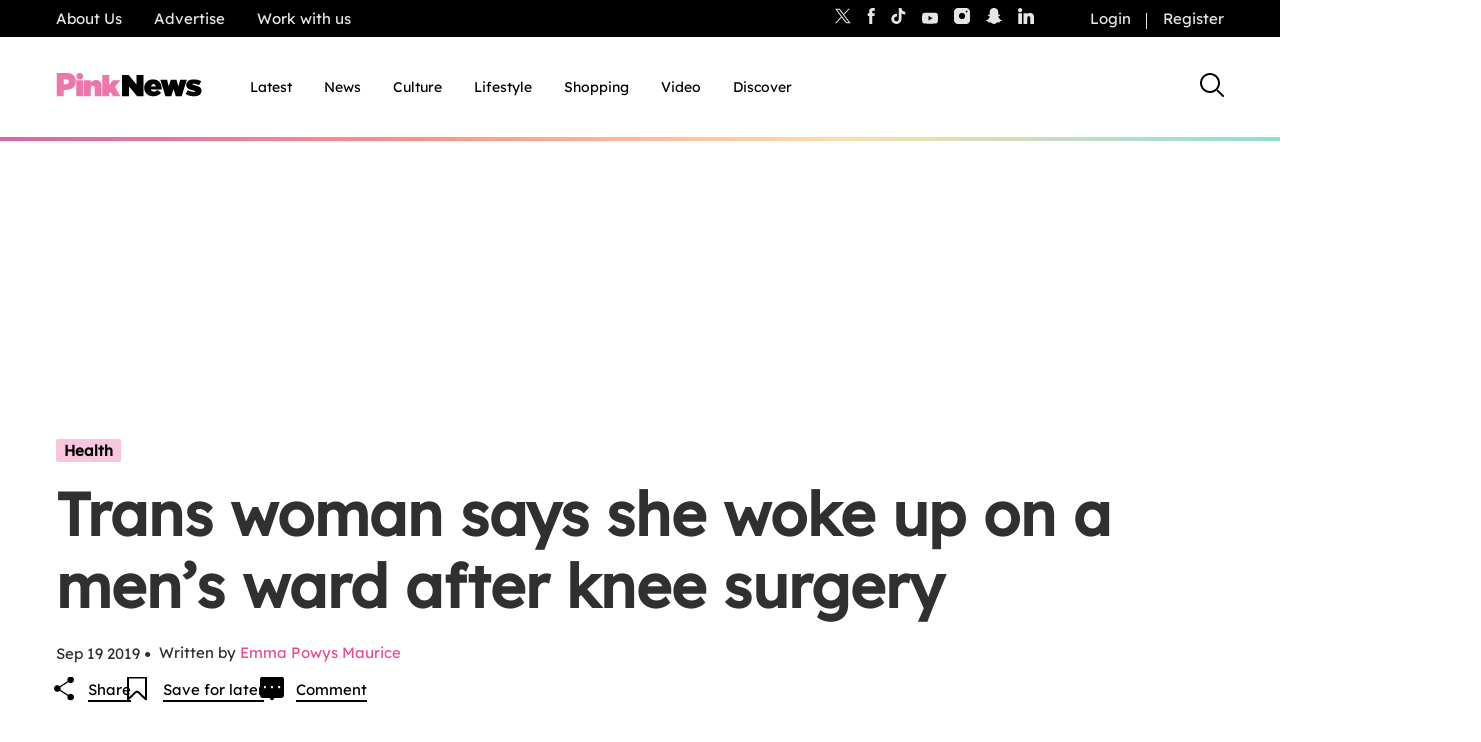

--- FILE ---
content_type: text/css
request_url: https://www.thepinknews.com/wp-content/plugins/pn-image-text/build/style-index.css?m=1762878900g
body_size: 1509
content:
:root{--pn-darker-pink:#ea4b97;--pn-signature-pink:#ee77ac;--pn-light-pink:#f4a4c8;--pn-extra-light-pink:#f7c6dd;--pn-darker-pink-hover:#dd468e;--pn-darker-pink-tint-50:#fbe2ee;--pn-darker-pink-tint-30:#fdeef5;--pn-darker-pink-tint-20:#fdf4f8;--pure-black:#000;--pure-black-hover:#353641;--text-grey:#303030;--regular-grey:#b2b2b2;--light-grey:#e6e6e6;--pure-white:#fff;--white-hover-light:#ffffff99;--white-hover-60:#ffffffb3;--ui-error:#b03237;--ui-warning:#e48c28;--ui-success:#4ead29;--rainbow-soft-red:#d6595e;--rainbow-darker-red:#b03237;--rainbow-soft-orange:#f3b36a;--rainbow-darker-orange:#e48c28;--rainbow-soft-yellow:#fbe97e;--rainbow-darker-yellow:#ffe22b;--rainbow-soft-green:#8ebe6f;--rainbow-darker-green:#4ead29;--rainbow-soft-blue:#71b7dc;--rainbow-darker-blue:#2c97cf;--rainbow-alt-soft-blue:#406ca5;--rainbow-alt-darker-blue:#225394;--rainbow-soft-purple:#6c659c;--rainbow-darker-purple:#463683;--rainbow-brown:#7c502a;--rainbow-darker-brown:#51310c;--rainbow-tinted-grey:#353641;--rainbow-darker-tinted-grey:#181921;--p-4:calc(var(--p)/4);--p-2:calc(var(--p)/2);--p-75:calc(var(--p)*0.75);--p:1rem;--p1-25:calc(var(--p)*1.25);--p1-5:calc(var(--p)*1.5);--p2:calc(var(--p)*2);--p2-5:calc(var(--p)*2.5);--p2-75:calc(var(--p)*2.75);--p3:calc(var(--p)*3)}.border-pn-darker-pink{border:1px solid #ea4b97}.background-pn-darker-pink{background:#ea4b97}.border-pn-signature-pink{border:1px solid #ee77ac}.background-pn-signature-pink{background:#ee77ac}.border-pn-light-pink{border:1px solid #f4a4c8}.background-pn-light-pink{background:#f4a4c8}.border-pn-extra-light-pink{border:1px solid #f7c6dd}.background-pn-extra-light-pink{background:#f7c6dd}.border-pn-darker-pink-hover{border:1px solid #dd468e}.background-pn-darker-pink-hover{background:#dd468e}.border-pn-darker-pink-tint-50{border:1px solid #fbe2ee}.background-pn-darker-pink-tint-50{background:#fbe2ee}.border-pn-darker-pink-tint-30{border:1px solid #fdeef5}.background-pn-darker-pink-tint-30{background:#fdeef5}.border-pn-darker-pink-tint-20{border:1px solid #fdf4f8}.background-pn-darker-pink-tint-20{background:#fdf4f8}.border-pure-black{border:1px solid #000}.background-pure-black{background:#000}.border-pure-black-hover{border:1px solid #353641}.background-pure-black-hover{background:#353641}.border-text-grey{border:1px solid #303030}.background-text-grey{background:#303030}.border-regular-grey{border:1px solid #b2b2b2}.background-regular-grey{background:#b2b2b2}.border-light-grey{border:1px solid #e6e6e6}.background-light-grey{background:#e6e6e6}.border-pure-white{border:1px solid #fff}.background-pure-white{background:#fff}.border-white-hover-light{border:1px solid #ffffff99}.background-white-hover-light{background:#ffffff99}.border-white-hover-60{border:1px solid #ffffffb3}.background-white-hover-60{background:#ffffffb3}.border-ui-error{border:1px solid #b03237}.background-ui-error{background:#b03237}.border-ui-warning{border:1px solid #e48c28}.background-ui-warning{background:#e48c28}.border-ui-success{border:1px solid #4ead29}.background-ui-success{background:#4ead29}.border-rainbow-soft-red{border:1px solid #d6595e}.background-rainbow-soft-red{background:#d6595e}.border-rainbow-darker-red{border:1px solid #b03237}.background-rainbow-darker-red{background:#b03237}.border-rainbow-soft-orange{border:1px solid #f3b36a}.background-rainbow-soft-orange{background:#f3b36a}.border-rainbow-darker-orange{border:1px solid #e48c28}.background-rainbow-darker-orange{background:#e48c28}.border-rainbow-soft-yellow{border:1px solid #fbe97e}.background-rainbow-soft-yellow{background:#fbe97e}.border-rainbow-darker-yellow{border:1px solid #ffe22b}.background-rainbow-darker-yellow{background:#ffe22b}.border-rainbow-soft-green{border:1px solid #8ebe6f}.background-rainbow-soft-green{background:#8ebe6f}.border-rainbow-darker-green{border:1px solid #4ead29}.background-rainbow-darker-green{background:#4ead29}.border-rainbow-soft-blue{border:1px solid #71b7dc}.background-rainbow-soft-blue{background:#71b7dc}.border-rainbow-darker-blue{border:1px solid #2c97cf}.background-rainbow-darker-blue{background:#2c97cf}.border-rainbow-alt-soft-blue{border:1px solid #406ca5}.background-rainbow-alt-soft-blue{background:#406ca5}.border-rainbow-alt-darker-blue{border:1px solid #225394}.background-rainbow-alt-darker-blue{background:#225394}.border-rainbow-soft-purple{border:1px solid #6c659c}.background-rainbow-soft-purple{background:#6c659c}.border-rainbow-darker-purple{border:1px solid #463683}.background-rainbow-darker-purple{background:#463683}.border-rainbow-brown{border:1px solid #7c502a}.background-rainbow-brown{background:#7c502a}.border-rainbow-darker-brown{border:1px solid #51310c}.background-rainbow-darker-brown{background:#51310c}.border-rainbow-tinted-grey{border:1px solid #353641}.background-rainbow-tinted-grey{background:#353641}.border-rainbow-darker-tinted-grey{border:1px solid #181921}.background-rainbow-darker-tinted-grey{background:#181921}.padding--p-0{padding:0!important}@media(max-width:768px){.padding--p-0-small{padding:0!important}}.padding--p-4{padding:var(--p-4)}.padding-top--p-4{padding-top:var(--p-4)}.padding-right--p-4{padding-right:var(--p-4)}.padding-bottom--p-4{padding-bottom:var(--p-4)}.padding-left--p-4{padding-left:var(--p-4)}.padding--p-2{padding:var(--p-2)}.padding-top--p-2{padding-top:var(--p-2)}.padding-right--p-2{padding-right:var(--p-2)}.padding-bottom--p-2{padding-bottom:var(--p-2)}.padding-left--p-2{padding-left:var(--p-2)}.padding--p-75{padding:var(--p-75)}.padding-top--p-75{padding-top:var(--p-75)}.padding-right--p-75{padding-right:var(--p-75)}.padding-bottom--p-75{padding-bottom:var(--p-75)}.padding-left--p-75{padding-left:var(--p-75)}.padding--p{padding:var(--p)}.padding-top--p{padding-top:var(--p)}.padding-right--p{padding-right:var(--p)}.padding-bottom--p{padding-bottom:var(--p)}.padding-left--p{padding-left:var(--p)}.padding--p1-25{padding:var(--p1-25)}.padding-top--p1-25{padding-top:var(--p1-25)}.padding-right--p1-25{padding-right:var(--p1-25)}.padding-bottom--p1-25{padding-bottom:var(--p1-25)}.padding-left--p1-25{padding-left:var(--p1-25)}.padding--p1-5{padding:var(--p1-5)}.padding-top--p1-5{padding-top:var(--p1-5)}.padding-right--p1-5{padding-right:var(--p1-5)}.padding-bottom--p1-5{padding-bottom:var(--p1-5)}.padding-left--p1-5{padding-left:var(--p1-5)}.padding--p2{padding:var(--p2)}.padding-top--p2{padding-top:var(--p2)}.padding-right--p2{padding-right:var(--p2)}.padding-bottom--p2{padding-bottom:var(--p2)}.padding-left--p2{padding-left:var(--p2)}.padding--p2-5{padding:var(--p2-5)}.padding-top--p2-5{padding-top:var(--p2-5)}.padding-right--p2-5{padding-right:var(--p2-5)}.padding-bottom--p2-5{padding-bottom:var(--p2-5)}.padding-left--p2-5{padding-left:var(--p2-5)}.padding--p2-75{padding:var(--p2-75)}.padding-top--p2-75{padding-top:var(--p2-75)}.padding-right--p2-75{padding-right:var(--p2-75)}.padding-bottom--p2-75{padding-bottom:var(--p2-75)}.padding-left--p2-75{padding-left:var(--p2-75)}.padding--p3{padding:var(--p3)}.padding-top--p3{padding-top:var(--p3)}.padding-right--p3{padding-right:var(--p3)}.padding-bottom--p3{padding-bottom:var(--p3)}.padding-left--p3{padding-left:var(--p3)}.rounded-border{border-radius:.25rem}.label{font-size:.875rem;font-weight:500;line-height:1.25rem}.h1{font-size:2.5rem;line-height:3rem}.h1,.h2{font-weight:600}.h2{font-size:1.75rem;line-height:2.25rem}.h3{font-size:1.375rem;line-height:1.75rem}.h3,.h4{font-weight:600}.h4{font-size:1.25rem;line-height:1.625rem}.h5{font-weight:600}.h5,.h6{font-size:1.0625rem;line-height:1.5rem}.h6{font-weight:500}.paragraph{font-weight:400}.paragraph,.paragraph_bold{font-size:1.0625rem;line-height:1.5rem}.paragraph_bold{font-weight:500}.small{font-weight:400}.small,.small_bold{font-size:.9375rem;line-height:1.25rem}.small_bold{font-weight:500}.tiny{font-weight:400}.tiny,.tiny_bold{font-size:.8125rem;line-height:1.125rem}.tiny_bold{font-weight:500}.link_style-paragraph{font-size:1.0625rem;font-weight:500;line-height:1.5rem}.link_style-small{font-size:.9375rem;font-weight:500;line-height:1.25rem}.link_style-tiny{font-size:.8125rem;font-weight:500;line-height:1.125rem}@media(min-width:768px){.h1{font-size:3.75rem;line-height:4.5rem}.h1,.h2{font-weight:600}.h2{font-size:2.5rem;line-height:3rem}.h3{font-size:1.75rem;line-height:2.375rem}.h3,.h4{font-weight:600}.h4{font-size:1.25rem;line-height:1.75rem}.h5{font-weight:600}.h5,.h6{font-size:1.0625rem;line-height:1.5rem}.h6{font-weight:500}.paragraph{font-weight:400}.paragraph,.paragraph_bold{font-size:1.0625rem;line-height:1.5rem}.paragraph_bold{font-weight:500}.small{font-size:.9375rem;font-weight:400}.small,.small_bold{line-height:1.25rem}.small_bold{font-size:1rem;font-weight:500}.tiny{font-weight:400}.tiny,.tiny_bold{font-size:.8125rem;line-height:1.125rem}.tiny_bold{font-weight:500}.link_style-paragraph{font-size:1.0625rem;font-weight:500;line-height:1.5rem}.link_style-small{font-size:.9375rem;font-weight:500;line-height:1.25rem}.link_style-tiny{font-size:.8125rem;font-weight:500;line-height:1.125rem}.label{font-size:.9375rem;font-weight:500;line-height:1.25rem}}.pn-rainbow-gradient{background:linear-gradient(134deg,#ea4b97,#fbe97e 15%,#f7c6dd 32%,#8ebe6f 49%,#6c659c 66%,#f3b360 84%,#71b7dc)}.elevation-4{box-shadow:-2px 3px 15px 1px rgba(0,0,0,.2)}.wp-block-create-block-pn-image-text h3{margin-bottom:var(--p-75)!important;margin-top:0}


--- FILE ---
content_type: application/javascript
request_url: https://cdn.ocmtag.com/tag/NjY4PXN0NeMObDQ2b4gxNDY4MjE0Nvuq.js
body_size: 78
content:
window['NjY4PXN0NeMObDQ2b4gxNDY4MjE0Nvuq']({"analytics":false,"consent":true,"push":"BHWXHPba-ApmgDtu3MDU7ZP6npcvfvmB4YpT83_OvmdMSHienPryBymOUqYDZT52b0Qh1WMLOc-nlQ851EOBJKU","push_config":{"prompts":[{"prompt":"native","options":{"delay":null,"onclick":false,"oncustom":"showPushPrompt","onscroll":false}}]},"activityurl":"https://t.ocmthood.com/v2/activity","crashurl":"https://t.ocmhood.com/v2/crashlytics","usersurl":"https://t.ocmthood.com/v2/users"})

--- FILE ---
content_type: application/javascript
request_url: https://www.thepinknews.com/wp-content/themes/pinknews/js/main.js?ver=1762878901
body_size: 22395
content:
(function () {
'use strict';

window.$ = window.jQuery;

/**
 * the most terrible camelizer on the internet, guaranteed!
 * @param {string} str String that isn't camel-case, e.g., CAMeL_CaSEiS-harD
 * @return {string} String converted to camel-case, e.g., camelCaseIsHard
 */
var camelCase = str => `${str.charAt(0).toLowerCase()}${str.replace(/[\W_]/g, '|').split('|')
  .map(part => `${part.charAt(0).toUpperCase()}${part.slice(1)}`)
  .join('')
  .slice(1)}`;

/**
 * DOM-based Routing
 *
 * Based on {@link http://goo.gl/EUTi53|Markup-based Unobtrusive Comprehensive DOM-ready Execution} by Paul Irish
 *
 * The routing fires all common scripts, followed by the page specific scripts.
 * Add additional events for more control over timing e.g. a finalize event
 */
class Router {

  /**
   * Create a new Router
   * @param {Object} routes
   */
  constructor(routes) {
    this.routes = routes;
  }

  /**
   * Fire Router events
   * @param {string} route DOM-based route derived from body classes (`<body class="...">`)
   * @param {string} [event] Events on the route. By default, `init` and `finalize` events are called.
   * @param {string} [arg] Any custom argument to be passed to the event.
   */
  fire(route, event = 'init', arg) {
    const fire = route !== '' && this.routes[route] && typeof this.routes[route][event] === 'function';
    if (fire) {
      this.routes[route][event](arg);
    }
  }

  /**
   * Automatically load and fire Router events
   *
   * Events are fired in the following order:
   *  * common init
   *  * page-specific init
   *  * page-specific finalize
   *  * common finalize
   */
  loadEvents() {
    // Fire common init JS
    this.fire('common');

    // Fire page-specific init JS, and then finalize JS
    document.body.className
      .toLowerCase()
      .replace(/-/g, '_')
      .split(/\s+/)
      .map(camelCase)
      .forEach((className) => {
        this.fire(className);
        this.fire(className, 'finalize');
      });

    // Fire common finalize JS
    this.fire('common', 'finalize');
  }
}

var common = {
	init() {

		const menuToggle = $('[data-menu-toggle]'),
			carousels = $('[data-carousel]'),
			mobileMenu = $('[data-mobile-container]'),
			siteBody = $('body'),
			submenuToggle = $('.am-submenu-toggle'),
			locationsSwitcher = $('.locations-switcher'),
			sharingToggle = $('[data-sharing-toggle]'),
			listenButtons = $('[data-playlist-id]');

		var $deviceSize = getWindowSize();

		triggerPageDraw($deviceSize);

		menuToggle.on(
			'click', function () {
				mobileMenu.toggleClass('toggled');
				siteBody.toggleClass('menu-open');
			}
		);

		locationsSwitcher.on('change', function() {
			let countrySelected = $(this).val();
			document.cookie = 'region_selected_manually=' + countrySelected + ';path=/';
			window.location.href = '/edition/' + countrySelected + '/';
		  });

		submenuToggle.each(function () {
			$(this).on('click', function () {
				$(this).toggleClass('button-active');
				$(this).next('.am-submenu-list').toggleClass('menu-opened');
			});
		});

		if (sharingToggle.length) {
			sharingToggle.on('click', function (event) {
				event.stopPropagation(); // Prevent the click from propagating to the document
				$('.pn-social-icons').toggleClass('toggled');
			});

			$(document).on('click', function (event) {
				if (!$(event.target).closest('.pn-social-icons, [data-sharing-toggle]').length) {
					$('.pn-social-icons').removeClass('toggled');
				}
			});
		}

		if( listenButtons.length ) {
			listenButtons.on('click', function () {
				$('.playlist-container').remove();
				var playlistID = $(this).attr('data-playlist-id');
				$('body').append('<div class="playlist-container"><iframe allowfullscreen="false" data-src="https://audio.beyondwords.io/playlist/' + playlistID + '" frameborder="0" id="speechkit-io-iframe" scrolling="no" style="display: none"></iframe><script src="https://proxy.beyondwords.io/npm/@beyondwords/audio-player@latest/dist/module/iframe-helper.js" type="text/javascript"></script></div>');
			});
		}

		$(window).on(
			'resize', function () {
				var $currentSize = $deviceSize;
				$deviceSize = getWindowSize();

				if($currentSize !== $deviceSize) {
					triggerPageDraw($deviceSize);
				}
			}
		);

		// Detects if the carousel is horizontal-layout or vertical-layout.
		if (carousels.length) {
			carousels.each(function () {
				var $carousel = $(this);
	
				if ($carousel.hasClass('alternative-layout')) {
					initVerticalCarousel($carousel);
				} else {
					initHorizontalCarousel($carousel);
				}
			});
		}

		 // Attach a resize listener to reinitialize the carousel on window resize.
		 $(window).on('resize', debounce(function() {
			// For each carousel, update its transform based on the current window width.
			$('.carousel__container[data-carousel]').each(function() {
			  var $carousel = $(this);
			  var activeBullet = $carousel.find('.pagination-bullet.active');
			  var currentIndex = activeBullet.data('index') || 0;
			  var goToSlide = $carousel.data('goToSlide');
			  if (typeof goToSlide === 'function') {
				goToSlide(currentIndex);
			  }
			});
		  }, 250));
		
		  // Debounce helper to limit how often the resize event fires.
		  function debounce(func, wait) {
			var timeout;
			return function(...args) {
			  clearTimeout(timeout);
			  timeout = setTimeout(() => func.apply(this, args), wait);
			};
		  }

		if (typeof isMobile !== 'undefined') {
			console.log('isMobile is defined:', isMobile);
			if (isMobile === true) {
			  // The device is mobile
			  console.log('Device is mobile');
			} else {
			  // The device is not mobile
			  console.log('Device is not mobile');
			}
		  } else {
			console.log('isMobile is not defined');
		  }

		function getWindowSize()
		{
			var $windowSize = $(window).width(),
				$size = 'desktop';

			if($windowSize < 769) {
				var $size = 'mobile';
			} else if($windowSize < 993 ) {
				var $size = 'tablet';
			}
			return $size;
		}

		function triggerPageDraw($deviceSize)
		{
			triggerMenuBuild($deviceSize);
			triggerEqualizer();
		}

		function triggerMenuBuild($deviceSize)
		{
			const headerTop = $('[data-header-top]'),
				headerTopMenu = $('[data-top-menu]'),
				headerTopSocial = $('[data-social]'),
				headerTopLogin = $('[data-login]'),
				headerMain = $('[data-header-main]'),
				headerMainLogo = $('[data-header-logo]'),
				headerMainNav = $('[data-main-nav]'),
				headerMainCTA = $('[data-main-cta]'),
				headerMainSearch = $('[data-header-search]'),
				headerMainMobileButton = $('[data-header-mobile-button]'),
				headerMobile = $('[data-mobile-container]');
				//shareButton = $('[data-sharing-toggle]');

			$('.header').removeClass('mobile');
			$('.header').removeClass('tablet');
			$('.header').removeClass('desktop');
			$('.header').addClass($deviceSize);

			if($deviceSize == 'mobile' ) {
				headerTopLogin.appendTo(headerMobile);
				headerMainNav.appendTo(headerMobile);
				headerMainCTA.appendTo(headerMobile);
				headerTopMenu.appendTo(headerMobile);
				headerTopSocial.appendTo(headerMobile);

				headerMainLogo.appendTo(headerMain);
				headerMainSearch.appendTo(headerMain);
				headerMainMobileButton.appendTo(headerMain);
			}

			if($deviceSize == 'tablet' ) {
				headerMainNav.appendTo(headerMobile);
				headerTopMenu.appendTo(headerMobile);
				headerTopSocial.appendTo(headerMobile);

				headerTopLogin.appendTo(headerTop);

				headerMainLogo.appendTo(headerMain);
				headerMainCTA.appendTo(headerMain);
				headerMainSearch.appendTo(headerMain);
				headerMainMobileButton.appendTo(headerMain);
			}

			if($deviceSize == 'desktop' ) {
				headerTopMenu.appendTo(headerTop);
				headerTopSocial.appendTo(headerTop);
				headerTopLogin.appendTo(headerTop);

				headerMainLogo.appendTo(headerMain);
				headerMainNav.appendTo(headerMain);
				headerMainCTA.appendTo(headerMain);
				headerMainSearch.appendTo(headerMain);
			}
		}

		function triggerEqualizer($state = 'equalize')
		{
			if($state == 'clear') {
				var $equalizers = $('[data-equalizer]');

				$equalizers.each(
					function () {
						var $children = $(this).find('[data-equalizer-child]');
						$children.css('height', '');
					}
				);

				return false;
			}
			var $equalizers = $('[data-equalizer]');

			$equalizers.each(
				function () {
					var $children = $(this).find('[data-equalizer-child]'),
						$equalizeHeight = 0;

					$children.each(
						function () {
							if($(this).outerHeight() > $equalizeHeight ) {
								$equalizeHeight = $(this).outerHeight();
							}
						}
					);

					$children.css('height', $equalizeHeight + 'px');
				}
			);
		}

		function checkDeviceSize() {
			let isMobile = window.innerWidth < 768;
			if (isMobile) {
			  console.log('Mobile device detected');
			} else {
			  console.log('Tablet/Desktop device detected');
			}
		  }
		  
		  // Run on initial load
		  checkDeviceSize();
		  
		  // Update on window resize
		  window.addEventListener('resize', function() {
			checkDeviceSize();
		  });
		

		function initVerticalCarousel($carousel) {
			const $track = $carousel.find('.carousel__track');
			const $slides = $carousel.find('.carousel__post');
			const $paginationBullets = $carousel.find('.pagination-bullet');
			const $prevButton = $carousel.find('.carousel__controls-previous');
			const $nextButton = $carousel.find('.carousel__controls-next');
		
			let currentIndex = 0;
			const visibleSlides = 4;
			const totalSlides = $slides.length;
			const totalPages = Math.ceil(totalSlides / visibleSlides);
		
			function getSlideDimension() {
				return window.innerWidth < 768
					? $slides.first().outerHeight() + parseInt($slides.first().css('margin-bottom'), 10)
					: $slides.first().outerWidth(true);
			}
		
			function goToSlide(index) {
				if (index < 0 || index >= totalPages) return;
				currentIndex = index;
		
				let isMobile = window.innerWidth < 768;
				let slideDimension = getSlideDimension();
				let translateValue;
		
				if (isMobile) {
					// Reset transform for mobile screens
					$track.css({
						transform: "none",
						transition: "none"
					});
				} else {
					const trackWidth = $track[0].scrollWidth;
					const containerWidth = $carousel.width();
					const maxTranslate = trackWidth - containerWidth;
					translateValue = Math.min(currentIndex * slideDimension * visibleSlides, maxTranslate);
					$track.css({
						transform: `translateX(-${translateValue}px)`,
						transition: "transform 0.4s ease-in-out"
					});
				}
		
				updatePagination();
			}
		
			function updatePagination() {
				$paginationBullets.removeClass("active");
				$paginationBullets.eq(currentIndex).addClass("active");
			}
		
			// Pagination click event
			$paginationBullets.on("click", function () {
				const index = $(this).data("index");
				goToSlide(index);
			});
		
			// Previous button click event
			$prevButton.on("click", function () {
				goToSlide(currentIndex - 1);
			});
		
			// Next button click event
			$nextButton.on("click", function () {
				goToSlide(currentIndex + 1);
			});
		
			$(window).on("resize", function () {
				if (window.innerWidth < 768) {
					$track.css({
						transform: "none",
						transition: "none"
					});
				}
				goToSlide(currentIndex);
			});
		
			// Ensure first slide is positioned correctly on load
			setTimeout(() => goToSlide(0), 50);
		}
		
		
		
		
		
		  
		  
		
		
		
		
		
		

		function initHorizontalCarousel($carousel)
		{
			const $prev = $carousel.find('[data-prev]'),
				$next = $carousel.find('[data-next]'),
				$reel = $carousel.find('[data-reel]'),
				$slides = $carousel.find('[data-slide]');

			var $scroll_position = $reel.scrollLeft();

			$reel.scroll(
				function () {
					$scroll_position = $reel.scrollLeft();

					if($scroll_position == 0 ) {
						$prev.prop('disabled', true);
					} else {
						$prev.prop('disabled', false);
					}
				}
			);

			$next.on(
				'click', function () {
					$scroll_position = $reel.scrollLeft();
					$reel.scrollLeft($scroll_position + $slides.first().width());
				}
			);

			$prev.on(
				'click', function () {
					$scroll_position = $reel.scrollLeft();
					$reel.scrollLeft($scroll_position - $slides.first().width());
				}
			);

			$slides.each(
				function () {
					if($(this).hasClass('article_video')) {
						const $videoThumbnail = $(this).find('.video-thumbnail');
						const liveThumbnail = $videoThumbnail.attr('data-live-thumbnail');
						const currentSrc = $videoThumbnail.attr('src');

						// Function to toggle thumbnail
						const toggleThumbnail = () => {
							const isLive = $videoThumbnail.attr('src') === liveThumbnail;
							$videoThumbnail.attr('src', isLive ? currentSrc : liveThumbnail);
							$videoThumbnail.attr('data-live-thumbnail', isLive ? liveThumbnail : currentSrc);
							$videoThumbnail.toggleClass('video-live', !isLive);
						};

						// For desktop interactions
						$(this).on('mouseenter focus', toggleThumbnail);
						$(this).on('mouseleave blur', toggleThumbnail);

						// For mobile interactions
						if ($deviceSize === 'mobile') {
							let observer = new IntersectionObserver((entries) => {
								entries.forEach(entry => {
									if (entry.isIntersecting) {
										toggleThumbnail();
									}
								});
							}, { threshold: 0.5 });

							observer.observe(this);
						}
					}
				}
			);
		}

		if ($(".accordion-container")[0]) {
			$(".accordion-container").find(".pn-reveal-details__summary").click(
				function () {
					let parentTag = $(this).parent();
					parentTag.siblings().addClass("sibling");
					parentTag.siblings().removeAttr("open");
					if(!parentTag.prop('open')) {
						this.setAttribute('aria-expanded', `true`);
					} else {
						this.setAttribute('aria-expanded', `false`);
					}
				}
			);
		}



		$('.header__main--nav_list .new-category > a').append('<span class="new-badge-item">New</span>');
		$('.header__main--nav_list .new-category > a').addClass('new-badge');



		$( '.view-more-query' ).on( 'click', function( e ) {
			e.preventDefault();

			const self = $( this );
			const queryEl = $( this ).closest( '.wp-block-query' );
			const postTemplateEl = queryEl.find( '.wp-block-post-template' );

			self.text('Loading ...');

			if ( queryEl.length && postTemplateEl.length ) {
				const block = JSON.parse( queryEl.attr( 'data-attrs' ) );
				const maxPages = block.attrs.query.pages || 0;





				$.ajax({
					url: CONFIG.ajax_url,
					dataType: 'json',
					data: {
						action: 'query_render_more_pagination',
						nonce: CONFIG.nonce,
						attrs: queryEl.attr( 'data-attrs' ),
						paged: queryEl.attr( 'data-paged' ),
					},
					complete( xhr ) {
						const nextPage = Number( queryEl.attr( 'data-paged' ) ) + 1;



						self.text('View more');

						if ( maxPages > 0 && nextPage >= maxPages ) {
							self.remove();
						}


						queryEl.attr( 'data-paged', nextPage );

						if ( xhr.responseJSON ) {
							console.log( xhr.responseJSON ); // eslint-disable-line
						} else {
							const htmlEl = $( xhr.responseText );

							if ( htmlEl.length ) {
								const html = htmlEl.find( '.wp-block-post-template' ).html() || '';


								if ( html.length ) {
									postTemplateEl.append( html );
									return;
								}
							}

							self.remove();
						}
					}
				});
			}




		});


		function checkAds() {
			$('.ad-placeholder').each(function() {
				var $placeholder = $(this);
				var inView = $placeholder.offset().top < ($(window).scrollTop() + $(window).innerHeight());

				if (inView && !$placeholder.data('loaded')) {
					// Mark this placeholder as loaded to prevent duplicate ads
					$placeholder.data('loaded', true);

					// Load the ad
					var client = $placeholder.attr('data-ad-client');
					var slot = $placeholder.attr('data-ad-slot');
					var adScript = `<script async src="https://pagead2.googlesyndication.com/pagead/js/adsbygoogle.js"></script>
					<ins class="adsbygoogle"
						style="display:block"
						data-ad-client="${client}"
						data-ad-slot="${slot}"
						data-ad-format="auto"
						data-full-width-responsive="true">
					</ins>
					<script>(adsbygoogle = window.adsbygoogle || []).push({});</script>`;
					$placeholder.replaceWith(adScript);
				}
			});
		}

		// Check ads on load, scroll, and resize
		$(window).on('load scroll resize', checkAds);


		$('.header__top-bar--login--button').on('click', function() {
			$(this).siblings().toggleClass('active');
		});

		$('[data-account-nav]').find('.am-submenu-toggle').on('click', function() {
			$(this).siblings('[data-mobile-sub-nav-login]').toggleClass('active');
		});

		$(document).click(function(event) {
			//if you click on anything except the modal itself or the "open modal" link, close the modal
			if (!$(event.target).closest('.header__top-bar--login--submenu, .header__top-bar--login--button').length > 0) {
				$("body").find('.header__top-bar--login--submenu').removeClass("active");
			}
		});


		$(document).click(function(event) {
			// Check if the click target is not inside the modal and also not a button with the class 'logged-out'
			if (!$(event.target).closest('.modal').length && !$(event.target).closest('.logged-out').length) {
				// Add the 'closed' class to both the modal and the overlay
				$('.modal').addClass('closed');
				$('.modal-overlay').addClass('closed');
			}
		});


		$('#header__message-prompt__resend-verification-form').submit(function (event) {
			event.preventDefault();

			// Disable the button to prevent multiple clicks
			$('#resend-verification-btn').prop('disabled', true);

			$.ajax({
				type: 'POST',
				url: CONFIG.ajax_url,
				data: {
					action: 'resend_verification_link',
					nonce: CONFIG.nonce,
					resend_confirmation_email: 1, // This signals that it's a resend confirmation email request
				},
				beforeSend: function () {
					// Show the loader by setting display to 'flex'
					$('.loader').css('display', 'flex');
				},
				complete: function () {
					// Hide button spinner or loading indicator
					// Enable the button after the operation is complete
					$('.loader').hide();
				},
				success: function (response) {

					// Save the original text
					var originalText = $('.verification-message').text();
					// Add the response as the first child of the div
					$('.verification-message').text('A new verification link has been sent to your email.');

					// Revert the text back to the original after 3 seconds
					setTimeout(function() {
						$('.verification-message').text(originalText);
					}, 3000); // 3000 milliseconds = 3 seconds


				},
				error: function (error) {
					// Handle the error if needed
					console.error('Ajax request failed. Error:', error);

					// Enable the button in case of an error
					$('#resend-verification-link').prop('disabled', false);
				}
			});
		});





	},

	finalize() {
	}
};

var archive = {
    init() {
        let archiveNextButton = $('#next-page-archive');
        loadMoreOnPageLoad(false);

        archiveNextButton.click(function(e){
            e.preventDefault();
            loadMoreFromArchive(true);
            return false;
        });

        function loadMoreOnPageLoad() {

            if(!$('body').hasClass('lazy-load-archive-enable')) {
            return false;
            }

            let windowHash = window.location.hash;
            let pageNumber = 1;
            if(windowHash && windowHash.length) {
                pageNumber = parseInt(windowHash.replace('#page/', ''));
            }

            let archiveWrapper = $('#main');
            let archiveId = archiveWrapper.attr('data-archiveid');
            let authorId = archiveWrapper.attr('data-authorid');
            let appendContentTo = $('#main');
            let initialOffset = archiveWrapper.attr('data-initialoffset');

            if(appendContentTo.attr('data-running') === 'false') {
            appendContentTo.attr('data-running', 'true');
                archiveNextButton.text('Loading ...');

                let ajaxData = {
                    'archive_id': archiveId,
                    'author_id': authorId,
                    'page_number': pageNumber,
                    'initial_offset': initialOffset,
                    'action': 'pn_get_next_archive_page',
                    'nonce': CONFIG.nonce
                };

                $.ajax({
                'type': 'POST',
                'url': CONFIG.ajax_url,
                'data': ajaxData,
                'success': function(response){
                    if(response === 'No more content') {
                        archiveNextButton.hide();
                    } else {
                        appendContentTo.append(response);
                        archiveWrapper.attr('data-pagenumber', parseInt(pageNumber) + 1);
                        appendContentTo.attr('data-running', 'false');
                        archiveNextButton.text('See more');

                        if(changeHash)
                            window.location.hash = 'page/' + (parseInt(pageNumber) + 1);
                    }
                },
            });
            }
        }

        function loadMoreFromArchive(changeHash) {
            if(!$('body').hasClass('lazy-load-archive-enable')) {
                return false;
            }

            let archiveWrapper = $('#main');
            let archiveId = archiveWrapper.attr('data-archiveid');
            let authorId = archiveWrapper.attr('data-authorid');
			let maxPages = archiveWrapper.attr('data-totalpages');
            let pageNumber = parseInt(archiveWrapper.attr('data-pagenumber'));
            let appendContentTo = $('.posts-list');
            let initialOffset = archiveWrapper.attr('data-initialoffset');

            if(appendContentTo.attr('data-running') === 'false') {
                appendContentTo.attr('data-running', 'true');
                archiveNextButton.text('Loading ...');

                let ajaxData = {
                    'archive_id': archiveId,
                    'author_id': authorId,
                    'page_number': pageNumber,
                    'initial_offset': initialOffset,
                    'action': 'pn_get_next_archive_page',
                    'nonce': CONFIG.nonce
                };

                $.ajax({
                'type': 'POST',
                'url': CONFIG.ajax_url,
                'data': ajaxData,

                'success': function(response){
					if(maxPages == pageNumber + 1) {
						archiveNextButton.hide();
					}
                        $(response).insertBefore(appendContentTo);
                        archiveWrapper.attr('data-pagenumber', parseInt(pageNumber) + 1);
                        appendContentTo.attr('data-running', 'false');
                        archiveNextButton.text('See more');

                        if(changeHash)
                            window.location.hash = 'page/' + (parseInt(pageNumber) + 1);

                },
            });
            }
        }

        
    },

    finalize() {

    }
};

var jobsBoard = {
  init() {
      
  // JavaScript to be fired on the jobs board template
  //getFilteredJobs();
  //getFilteredMobileJobs();
  hideOverlayJobsFilter();
  showDropdownSearch();
  getDataFromForm();
  resetForm();
  submitSearchForm();
  clearSearchInput();


  $(window).load(function () {
    $('#loading').hide();  
  });

  function showDropdownSearch(){
      $('.search-jobs-modal').click(function(){
        $(this).toggleClass('toggle-up');
        $('.dropdown-search').slideToggle(600);
    });
  }

  function clearSearchInput(){
    let forms = ['#jobs-form-mobile-search', '#jobs-form-desktop'];
    $.each(forms, function(index, value){
      var inputTextValue;
      var original; 
      original = $(value).find('.form-control').val();
      if(!original) {
        $('.close-icon-button').css('display', 'none');
      }
      if(original) {
        $('.close-icon-button').css('display', 'block');
      }
      $(value).find('.form-control').on('input', function(e) { 
        // update panel
        inputTextValue = e.target.value;
        if(!inputTextValue.trim()) {
          $('.close-icon-button').css('display', 'none');
          }
          if(inputTextValue) {
            $('.close-icon-button').css('display', 'block');
            }
      });
      // $(value).find('.close-icon-button').click(function(e){
      //   e.preventDefault();
      //   $(this).css('display', 'none');
      // });
      $(value).find('.col-auto button').click(function(e){
        e.preventDefault();
        $(this).css('display', 'none');
        var input = $(value).find('input[name="search-jobs"]');
        console.log(input);
        // input.trigger('focusin');
        $(input).val('');
      });
    });
  }

  
  // function getFilteredJobs(){
  //   let forms = ['#jobs-form-mobile', '.jobs-form-desktop'];
  //   $.each(forms, function(index, value){
  //     $(value).submit(function(e) {
  //         console.log()
  //         e.preventDefault();
  //         console.log('form submitted')
  //       });
  //       console.log(value)
  //   });
  // }
  
  function submitSearchForm(){
    $('#jobs-form-mobile-search').keypress((e) => {
      if (e.which === 13) {
          $('#jobs-form-mobile-search').submit();
      }
    });
  }

  function hideOverlayJobsFilter(){
    var modalToggle = $('#filter-jobs-modal');
    $(window).resize(function() {
      if ($(window).width() > 768) {
        modalToggle.hide();
        $('.modal-backdrop').remove();
        $('html').css('overflow', 'auto');
      }
    });
  }
  function resetForm(){
    $('.reset').click(function(){
      $('.close-icon-button').css('display', 'none');
      $('#jobs-form-mobile')[0].reset();
      $('#jobs-form-desktop')[0].reset();
      $('#jobs-form-mobile-search')[0].reset();
      $('.form-check-input option:selected').each(function () {
        $(this).removeAttr('selected'); 
      });
      $('.form-check .form-check-input:checked').each(function () {
        $(this).removeAttr('checked');
      });
      $('.form-control[name="search-jobs"]').removeAttr('value');
      $('.form-select option:selected').each(function () {
        $(this).removeAttr('value');
      });
    });
    // let forms = ['#jobs-form-mobile', '.jobs-form-desktop'];
    // $.each(forms, function(index, value){
    //   $(value).find('.reset').click(function(){
    //     $(this).window.location.href = window.location.href;
    //     console.log('I was clicked')
    //   });
    // });
    $('.reset-refresh').click(function(){
      window.location.href = window.location.href;
    });
  }



  function getDataFromForm() {
    var mafsForm = $('#jobs-form-desktop'); 

    if(mafsForm.find('#jobs-board-search-input-desktop').val().length !== 0) {
      var search = mafsForm.find('#jobs-board-search-input-desktop').val();
    }
    //Retrieve industry selection
    if(mafsForm.find('#industry-select-desktop').val().length !== 0) {
      var industry = mafsForm.find('#industry-select-desktop').val();
    }
    //Retrieve working hours
    var working_hours = [];
    $.each($('input[name="working-hours"]:checked'), function(){ 
      working_hours.push($(this).val());
    });
     //Retrieve contract type
     var contracts = [];
     $.each($('input[name="contract"]:checked'), function(){ 
      contracts.push($(this).val());
     });
     //Retrieve career level
     var career_level = [];
     $.each($('input[name="career-level"]:checked'), function(){ 
      career_level.push($(this).val());
     });
     //Retrieve Salary from
    if(mafsForm.find('#salary-select-from-desktop').val().length !== 0) {
      var salary_from = mafsForm.find('#salary-select-from-desktop').val();
    }

    //Retrieve locatiom selection
    if(mafsForm.find('#location-select-desktop').val().length !== 0) {
      var location = mafsForm.find('#location-select-desktop').val();
    }
    var data = {
      action : 'my_ajax_filter_search',
      'search-jobs' : search,
      'industry-select' : industry,
      'working-hours' : working_hours,
      'contract': working_hours,
      'career-level': career_level,
      'salary-select-from' : salary_from,
      'location-select' : location,
      //paged_number : paged_number,
    };
    return data;
  }


  $(window).scroll(function () {
    infiniteScrollLoadMorePosts();
  });

  function infiniteScrollLoadMorePosts() {
    if(isScrolledIntoView($('.job-listings-section__post-single').last())) {
      //var data = getDataFromForm();
      getMoreJobs();
      //getMoreFilteredJobs(data);
    }
  }

  function getMoreJobs(){
    console.log('getMoreJobs');
    var data = getDataFromForm();
    let postsArchiveWrapper = $('#jobs-listing');

    if(postsArchiveWrapper.length) {
      let loadingMessage = $('.loading-more-posts');
      let pagedNumber = postsArchiveWrapper.attr('data-paged');
      let maxNumber = postsArchiveWrapper.attr('data-max');


          if(postsArchiveWrapper.attr('data-running') === 'false') {

            postsArchiveWrapper.attr('data-running', 'true');
            loadingMessage.css('display', 'flex');

    
            data.paged_number = pagedNumber;
            let appendTarget = postsArchiveWrapper;
    
            $.ajax({
              'url': '/wp-admin/admin-ajax.php',
              'data': data,
              'type': 'POST',
              'success': function(response) {
                loadingMessage.css('display', 'none');
                appendTarget.append(response).append(loadingMessage);
                if(pagedNumber <= maxNumber) {
                  postsArchiveWrapper.attr('data-paged', parseInt(pagedNumber) + 1);
                  postsArchiveWrapper.attr('data-running', 'false');
                } else {
                  return
                }        
              },
            });
          }
        
      

        
    }
  }

  function isScrolledIntoView(elem) {
    if (elem.length) {
      var docViewTop = $(window).scrollTop();
      var docViewBottom = docViewTop + $(window).height();

      var elemTop = $(elem).offset().top;

      return (elemTop <= docViewBottom);
    }
    return false;
  }


  


  
  
},
  finalize() {
    // JavaScript to be fired on the jobs board template, after the init JS
  },
};

var search = {
	init() {

		let archiveNextButton = $('#next-page-archive');
		loadMoreOnPageLoad(false);

		archiveNextButton.click(function(e){
			e.preventDefault();
			loadMoreFromArchive(true);
			return false;
		});

		function loadMoreOnPageLoad() {

			if(!$('body').hasClass('lazy-load-archive-enable')) {
				return false;
			}

			let windowHash = window.location.hash;
			let pageNumber = 1;
			if(windowHash && windowHash.length) {
				pageNumber = parseInt(windowHash.replace('#page/', ''));
			}

			let archiveWrapper = $('#main');
			let searchTerm = archiveWrapper.attr('data-searchterm');
			let appendContentTo = $('#main');

			if(appendContentTo.attr('data-running') === 'false') {
				appendContentTo.attr('data-running', 'true');
				archiveNextButton.text('Loading ...');

				let ajaxData = {
					'search_term': searchTerm,
					'page_number': pageNumber + 1,
					'action': 'pn_get_next_search_page',
					'nonce': CONFIG.nonce
				};

				$.ajax({
					'type': 'POST',
					'url': CONFIG.ajax_url,
					'data': ajaxData,
					'success': function(response){
						if(response === 'No more content') {
							archiveNextButton.hide();
						} else {
							appendContentTo.append(response);
							archiveWrapper.attr('data-pagenumber', parseInt(pageNumber) + 1);
							appendContentTo.attr('data-running', 'false');
							archiveNextButton.text('See more');

							if(changeHash)
								window.location.hash = 'page/' + (parseInt(pageNumber) + 1);
						}
					},
				});
			}
		}

		function loadMoreFromArchive(changeHash) {
			if(!$('body').hasClass('lazy-load-archive-enable')) {
				return false;
			}

			let windowHash = window.location.hash;
			let pageNumber = 1;
			if(windowHash && windowHash.length) {
				pageNumber = parseInt(windowHash.replace('#page/', ''));
			}

			let archiveWrapper = $('#main');
			let archiveId = archiveWrapper.attr('data-archiveid');
			let searchTerm = archiveWrapper.attr('data-searchterm');
			let searchOrderby = archiveWrapper.attr('data-orderby');
			let searchOrder = archiveWrapper.attr('data-order');
			let appendContentTo = $('.posts-list');


			if(appendContentTo.attr('data-running') === 'false') {
				appendContentTo.attr('data-running', 'true');
				archiveNextButton.text('Loading ...');

				let ajaxData = {
					'search_term': searchTerm,
					'page_number': pageNumber + 1,
					'action': 'pn_get_next_search_page',
					'nonce': CONFIG.nonce
				};

				// Check if searchOrderby is not empty and add it to ajaxData
				if (searchOrderby) {
					ajaxData['search_orderby'] = searchOrderby;
				}

				// Check if searchOrder is not empty and add it to ajaxData
				if (searchOrder) {
					ajaxData['search_order'] = searchOrder;
				}



				$.ajax({
					'type': 'POST',
					'url': CONFIG.ajax_url,
					'data': ajaxData,
					'success': function(response){
						if(response === 'No more content') {
							archiveNextButton.hide();
						} else {
							$(response).insertBefore(appendContentTo);
							archiveWrapper.attr('data-pagenumber', parseInt(pageNumber) + 1);
							appendContentTo.attr('data-running', 'false');
							archiveNextButton.text('See more');

							if(changeHash)
								window.location.hash = 'page/' + (parseInt(pageNumber) + 1);
						}
					},
				});
			}
		}

		$(window).load(function() {
			//remove overlay screen when finished loading page
			$("#loading").removeClass('active');
		});

		const url = new URL(window.location.href);
		let order = url.searchParams.get('order');
		let search_term = url.searchParams.get('s');
		let main = $('#main');



		if (search_term) {
			$('#searchform').find($('input[name="s"]')).val(search_term);
		}

		if (order == 'DESC') {
			window.sessionStorage.removeItem('selected');
			$('.search-filter > option[value="latest"]').prop('selected', true);
			main.attr('data-orderby', 'date');
			main.attr('data-order', 'DESC');

		}
		else if (order == 'ASC') {
			window.sessionStorage.removeItem('selected');
			$('.search-filter > option[value="oldest"]').prop('selected', true);
			main.attr('data-orderby', 'date');
			main.attr('data-order', 'ASC');
		} else {
			window.sessionStorage.removeItem('selected');
			$('.search-filter > option[value="relevancy"]').prop('selected', true);
		}


		if (url.href == url.origin + '/search/' ) {
			window.sessionStorage.removeItem('s');
		}


		let searchForm = $('#searchform');
		let searchIcon = $('[data-header-search]');

		searchIcon.on( "click", function() {
			window.sessionStorage.removeItem('s');
		} );

		if (url.href == url.origin + '/search/' ) {
			window.sessionStorage.removeItem('s');
		}





		searchForm.on("submit", function(){
			//event.preventDefault();
			window.sessionStorage.removeItem('selected');
			const form = event.target;

			// get the field that you want - in this case s (search field).

			const userInputField = form.elements['s'];


			//store in a session storage the value of the input field s
			window.sessionStorage.setItem("s", userInputField.value);

			const url = new URL(window.location.href);
			url.searchParams.set('s', userInputField.value);
			window.history.pushState(null, null, url); // or pushState
		});

		//Retrieve session storate s value
		let searchedValue = window.sessionStorage.getItem("s");
		//Change the value of the input field s to the one stored
		if (searchedValue) {
			$('input[name="s"]').val(searchedValue);
		}
		//Retrieve session storate seleted value selected filter
		let selectedFilterValue = window.sessionStorage.getItem("selected");
		//Change the selected select based on the session storage retrieved
		$(".search-filter > option").each(function() {

			if (this.value == selectedFilterValue) {
				$(this).prop('selected', true);

			}
		});




		$(".search-filter").on('change', function() {

			const url = new URL(window.location.href);


			//store in a session storage the value of the input field s
			window.sessionStorage.setItem("select", this.value);
			// Define common actions to be executed for all cases
			const commonActions = () => {
				url.hash = ''; // Remove the hash part
				window.history.pushState(null, null, url.href);
				window.sessionStorage.setItem("selected", this.value);
				$("#loading").addClass('active');
				location.reload(true);
			};

			switch (this.value) {
				case 'latest':
					url.searchParams.set('orderby', 'date');
					url.searchParams.set('order', 'DESC');
					url.searchParams.delete('page');
					commonActions();
					break;
				case 'oldest':
					url.searchParams.set('orderby', 'date');
					url.searchParams.set('order', 'ASC');
					url.searchParams.delete('page');
					commonActions();
					break;
				case 'relevancy':
					url.searchParams.delete('orderby');
					url.searchParams.delete('order');
					url.searchParams.delete('page');
					commonActions();
					break;
				default:
					console.log('');
			}




		});









	},

	finalize() {

	}
};

var blog = {
    init() {
        let archiveNextButton = $('#next-page-archive');
        loadMoreOnPageLoad(false);

        archiveNextButton.click(function(e){
            e.preventDefault();
            loadMoreFromArchive(true);
            return false;
        });

        function loadMoreOnPageLoad() {

            if(!$('body').hasClass('lazy-load-archive-enable')) {
            return false;
            }

            let windowHash = window.location.hash;
            let pageNumber = 1;
            if(windowHash && windowHash.length) {
                pageNumber = parseInt(windowHash.replace('#page/', ''));
            }

            let archiveWrapper = $('#main');
            let appendContentTo = $('#main');

            if(appendContentTo.attr('data-running') === 'false') {
            appendContentTo.attr('data-running', 'true');
                archiveNextButton.text('Loading ...');

                let ajaxData = {
                    'page_number': pageNumber + 1,
                    'action': 'pn_get_next_blog_page',
                    'nonce': CONFIG.nonce
                };

                $.ajax({
                'type': 'POST',
                'url': CONFIG.ajax_url,
                'data': ajaxData,
                'success': function(response){
                    if(response === 'No more content') {
                        archiveNextButton.hide();
                    } else {
                        appendContentTo.append(response);
                        archiveWrapper.attr('data-pagenumber', parseInt(pageNumber) + 1);
                        appendContentTo.attr('data-running', 'false');
                        archiveNextButton.text('See more');

                        if(changeHash)
                            window.location.hash = 'page/' + (parseInt(pageNumber) + 1);
                    }
                },
            });
            }
        }

        function loadMoreFromArchive(changeHash) {
            if(!$('body').hasClass('lazy-load-archive-enable')) {
                return false;
            }

            let windowHash = window.location.hash;
            let pageNumber = 1;
            if(windowHash && windowHash.length) {
                pageNumber = parseInt(windowHash.replace('#page/', ''));
            }

            let archiveWrapper = $('#main');
            let appendContentTo = $('.posts-list');


            if(appendContentTo.attr('data-running') === 'false') {
                appendContentTo.attr('data-running', 'true');
                archiveNextButton.text('Loading ...');

                let ajaxData = {
                    'page_number': pageNumber + 1,
                    'action': 'pn_get_next_blog_page',
                    'nonce': CONFIG.nonce
                };

                console.log(ajaxData);

                $.ajax({
                'type': 'POST',
                'url': CONFIG.ajax_url,
                'data': ajaxData,
                'success': function(response){
                    if(response === 'No more content') {
                        archiveNextButton.hide();
                    } else {
                        $(response).insertBefore(appendContentTo);
                        archiveWrapper.attr('data-pagenumber', parseInt(pageNumber) + 1);
                        appendContentTo.attr('data-running', 'false');
                        archiveNextButton.text('See more');

                        if(changeHash)
                            window.location.hash = 'page/' + (parseInt(pageNumber) + 1);
                    }
                },
            });
            }
        }

        
    },
  
    finalize() {
  
    }
};

var postTemplateTemplateDevelopingStory = {
    init() {

    },

    finalize() {
        let currentContent = '';

        if( $('body').hasClass('story-is-live') ) {
            setInterval(function() {
                currentContent = loadMoreDevelopingContent(currentContent);
            }, 30000); 
        }
        function loadMoreDevelopingContent(currentContent) {
            let appendContentTo = $('.developing-story--content-main');
            let postID = appendContentTo.attr('data-postid');

            if(appendContentTo.attr('data-running') === 'false') {
                appendContentTo.attr('data-running', 'true');
                appendContentTo.prepend('<div class="loading-spinner">Checking for updates</div>');
                let ajaxData = {
                    'post_id': postID,
                    'action': 'pn_get_developing_story',
                    'nonce': CONFIG.nonce
                };

                currentContent = $.ajax({
                    'type': 'POST',
                    'url': CONFIG.ajax_url,
                    'data': ajaxData,
                    'ifModified' : true,
                    'global' : false,
                    'async' : false,
                    'success': function(response){

                        $('.loading-spinner').remove();

                        if(response === 'No more content') {
                            
                        } else {
                            if( response !== currentContent ) {
                                appendContentTo.html(response);
                            }
                            appendContentTo.attr('data-running', 'false');
                        }

                        return response;
                    },
                    'error': function() {
                        $('.loading-spinner').remove();
                        location.reload();
                    }
                }).responseText;
            }

            return currentContent;
        }
    }
  };

var login = {
	init() {





		$("#login-submit").click(function(event) {
			event.preventDefault(); // Prevent the default form submission behavior

			// Perform form validation
			const isValid = validateForm(event);

			if (!isValid) {
				return; // Exit the function if validation fails
			}

			// Retrieve the value of the user_login input field
			var userLoginValue = $('#user_login').val();

			$.ajax({
				type: 'POST',
				url: CONFIG.ajax_url,
				data: {
					action: 'show_popup_for_piano_registered_users',
					nonce: CONFIG.nonce,
					user_login: userLoginValue // Pass the user login value to the server
				},
				dataType: 'json', // Specify the expected data type as JSON
				success: function(response) {
						// Show modal only if the user exists and has the required user meta field
						if (response.success && response.success === true) {
							showModal(userLoginValue);
						} else {
							// Proceed with form submission
							$("#loginformfrontend").submit();
						}
				},
				error: function(jqXHR, textStatus, errorThrown) {
					// Handle error response if needed
					console.error('Error:', errorThrown);
				},
			});

			window.dataLayer.push({'event': 'button1-click'});
		});

		function showModal(userLoginValue) {
			let userEmail = userLoginValue;
			// Remove the 'closed' class from the modal elements to show the modal
			$('.modal-overlay').removeClass('closed');
			$('.reset-your-password').removeClass('closed');

			// Generate HTML content for the modal
			var htmlContent = '<p>We’ve made some updates to our service, please reset your password and review our updated terms and conditions to access your account.</p>';
			htmlContent += '<p>A reset link has been sent to:</p>';
			htmlContent += '<p><strong>' + userEmail + '</strong></p>';
			htmlContent += '<p>Not received a link? Please check your junk folder. You can contact us on <a href="mailto:hello@mypinknews.co.uk">hello@mypinknews.co.uk</a> if you need further assistance.</p>';

			// Append the HTML content to the .modal-content element
			$('.modal-content').append(htmlContent);


			// Add click event listener to the close button
			$('.close-button').click(function() {
				// Add the 'closed' class back to the modal overlay and modal itself
				$('.modal-overlay').addClass('closed');
				$('.reset-your-password').addClass('closed');
			});
		}



		function togglePasswordVisibility(inputId) {
			var inputElement = document.getElementById(inputId);
			var showButton = null;
			var hideButton = null;

			// Find the showButton and hideButton elements based on their classes
			var siblings = inputElement.parentElement.children;
			for (var i = 0; i < siblings.length; i++) {
				var sibling = siblings[i];
				if (sibling.classList.contains('pn-eye-slash')) {
					showButton = sibling;
				} else if (sibling.classList.contains('pn-eye')) {
					hideButton = sibling;
				}
			}

			var isPasswordVisible = false; // Flag to track the state

			if (inputElement && showButton && hideButton) {
				showButton.onclick = function () {
					if (!isPasswordVisible) {
						inputElement.type = 'text';
						showButton.style.display = 'none';
						hideButton.style.display = 'inline';
						isPasswordVisible = true;
					}
				};

				hideButton.onclick = function () {
					if (isPasswordVisible) {
						inputElement.type = 'password';
						showButton.style.display = 'inline';
						hideButton.style.display = 'none';
						isPasswordVisible = false;
					}
				};
			}
		}


		togglePasswordVisibility("user_pass");




		function validateForm(e) {
			const form = document.getElementById('loginformfrontend'); // Get the form element
			const field = Array.from(form.elements); // Get an array of form elements

			// Reset fields
			field.forEach(i => {
				i.setCustomValidity('');
				i.parentElement.classList.remove('invalid');
			});

			// Validate each input element
			let isValid = true;
			field.forEach(i => {
				const trimmedValue = $.trim(i.value);

				if (trimmedValue === '') {
					// Set custom validity to "error" for empty values
					i.setCustomValidity('error');
					// Add the 'invalid' class to the parent element
					i.parentElement.classList.add('invalid');
					isValid = false;
				} else {
					// Remove the 'invalid' class from the parent element when the input is not empty
					i.parentElement.classList.remove('invalid');
				}

				// Add an input event listener to remove the 'invalid' class on user interaction
				i.addEventListener('input', () => {
					i.parentElement.classList.remove('invalid');
				});
			});

			console.log(form.checkValidity());

			return isValid;
		}




	},
	finalize() {
		// JavaScript to be fired on the jobs board template, after the init JS
	},
};

var register = {
	init() {

		function registerUserAjax() {
			// Get a reference to the form with the ID 'registration_form'
			const form = document.getElementById('registration_form');

			form.addEventListener('submit', function (event) {
				event.preventDefault(); // Prevent the default form submission

				const field = Array.from(form.elements); // Get an array of form elements

				console.log(field);

				// Reset fields
				field.forEach(i => {
					i.setCustomValidity('');
					i.parentElement.classList.remove('invalid');
				});

				// Check reCAPTCHA completion
				// const captchaResponse = grecaptcha.getResponse(); // Get reCAPTCHA response
				// console.log(captchaResponse)
				// const recaptchaField = document.getElementById('recaptcha_field');
				//
				// if (!captchaResponse) {
				// 	reCaptchaCompleted = false;
				// 	recaptchaField.parentElement.classList.add('invalid'); // Add the 'invalid' class to the reCAPTCHA field
				// } else {
				// 	reCaptchaCompleted = true;
				// 	recaptchaField.parentElement.classList.remove('invalid'); // Remove the 'invalid' class if reCAPTCHA is completed
				// }


				// Add an input event listener to each input element
				field.forEach(i => {
					const trimmedValue = $.trim(i.value);

					console.log(trimmedValue);

					if (trimmedValue === '') {
						// Set custom validity to "error" for empty values
						i.setCustomValidity('error');
						// Add the 'invalid' class to the parent element
						i.parentElement.classList.add('invalid');
					} else {
						// Remove the 'invalid' class from the parent element when the input is not empty
						i.parentElement.classList.remove('invalid');
					}

					// Add an input event listener to remove the 'invalid' class on user interaction
					i.addEventListener('input', () => {
						i.parentElement.classList.remove('invalid');
					});

					// Custom password validation
					if (i.name === 'new_user_password') {
						const password = i.value;

						if (password === '') {
							i.setCustomValidity('Please enter a password.');
							i.parentElement.classList.add('invalid');

							// Display the custom validity error message
							const errorMessage = i.validationMessage;
							// Find the error message element with the data attribute
							const errorMessageElement = form.querySelector('[data-custom-validity]');

							// Update the text content of the error message element
							errorMessageElement.textContent = errorMessage;
						} else {
							const uppercaseRegex = /[A-Z]/;
							const lowercaseRegex = /[a-z]/;
							const digitRegex = /\d/;
							const minLength = 8;

							if (
								!uppercaseRegex.test(password) ||
								!lowercaseRegex.test(password) ||
								!digitRegex.test(password) ||
								password.length < minLength
							) {
								i.setCustomValidity('Password must meet the specified requirements.');
								i.parentElement.classList.add('invalid');

								// Display the custom validity error message
								const errorMessage = i.validationMessage;
								// Find the error message element with the data attribute
								const errorMessageElement = form.querySelector('[data-custom-validity]');

								// Update the text content of the error message element
								errorMessageElement.textContent = errorMessage;
							}
						}
					}

				});

				console.log(form.checkValidity());

				// Check the form validity and the reCAPTCHA flag
				if (!form.checkValidity()) {
					// Form is invalid - cancel the form submission
					event.preventDefault();
					event.stopImmediatePropagation();

					let invalidField;

					// Find the first invalid input field and log its name
					for (let i = 0; i < field.length; i++) {
						if (!field[i].checkValidity()) {
							field[i].parentElement.classList.add('invalid');
							invalidField = field[i].name;
							console.log('Invalid field:', invalidField);
							break; // Stop the loop after finding the first invalid input field
						}
					}
				} else {
					// Form is valid - submit the form
					form.submit();
				}
			});
		}







		var inputElement = document.getElementById("new-password");
		console.log(inputElement);
		// Call the function to initialize the AJAX registration
		registerUserAjax();



		function togglePasswordVisibility(inputId) {
			var inputElement = document.getElementById(inputId);
			var showButton = null;
			var hideButton = null;

			// Find the showButton and hideButton elements based on their classes
			var siblings = inputElement.parentElement.children;
			for (var i = 0; i < siblings.length; i++) {
				var sibling = siblings[i];
				if (sibling.classList.contains('pn-eye-slash')) {
					showButton = sibling;
				} else if (sibling.classList.contains('pn-eye')) {
					hideButton = sibling;
				}
			}

			var isPasswordVisible = false; // Flag to track the state

			if (inputElement && showButton && hideButton) {
				showButton.onclick = function () {
					if (!isPasswordVisible) {
						inputElement.type = 'text';
						showButton.style.display = 'none';
						hideButton.style.display = 'inline';
						isPasswordVisible = true;
					}
				};

				hideButton.onclick = function () {
					if (isPasswordVisible) {
						inputElement.type = 'password';
						showButton.style.display = 'inline';
						hideButton.style.display = 'none';
						isPasswordVisible = false;
					}
				};
			}
		}


		togglePasswordVisibility("new-password");



		$('#new-password').on('keyup blur', function() {
			var password = $(this).val();
			checkStrength(password);
		});

		// When the user clicks on the password field, show the message box
		$('#new-password').focus(function() {
			$('#popover-password').removeClass('hide');
		});

		// When the user clicks outside of the password field, hide the message box
		$('#new-password').on('blur', function() {
			$('#popover-password').addClass('hide');
		});



		function checkStrength(password) {
			var strength = 0;

			if (password.match(/[a-z]/)) {
				$(".lower-case .icon-tick-circle").removeClass('hide');
				$(".lower-case .icon-cross-circle").addClass('hide');
			} else {
				$(".lower-case .icon-tick-circle").addClass('hide');
				$(".lower-case .icon-cross-circle").removeClass('hide');
			}

			if (password.match(/[A-Z]/)) {
				$(".upper-case .icon-tick-circle").removeClass('hide');
				$(".upper-case .icon-cross-circle").addClass('hide');
			} else {
				$(".upper-case .icon-tick-circle").addClass('hide');
				$(".upper-case .icon-cross-circle").removeClass('hide');
			}





			//If it has numbers and characters, increase strength value.
			if (password.match(/([a-zA-Z])/) && password.match(/([0-9])/)) {
				$(".one-number .icon-tick-circle").removeClass('hide');
				$(".one-number .icon-cross-circle").addClass('hide');
			} else {
				$(".one-number .icon-tick-circle").addClass('hide');
				$(".one-number .icon-cross-circle").removeClass('hide');
			}
			if (password.length > 7) {
				$(".eight-character .icon-tick-circle").removeClass('hide');
				$(".eight-character .icon-cross-circle").addClass('hide');
			} else {
				$(".eight-character .icon-tick-circle").addClass('hide');
				$(".eight-character .icon-cross-circle").removeClass('hide');
			}




			// If value is less than 2

			if (strength < 2) {
				$('#result').removeClass();
				$('#password-strength').addClass('progress-bar-danger');

				$('#result').addClass('text-danger').text('Very Week');
				$('#password-strength').css('width', '10%');
			} else if (strength == 2) {
				$('#result').addClass('good');
				$('#password-strength').removeClass('progress-bar-danger');
				$('#password-strength').addClass('progress-bar-warning');
				$('#result').addClass('text-warning').text('Week');
				$('#password-strength').css('width', '60%');
				return 'Week'
			} else if (strength == 4) {
				$('#result').removeClass();
				$('#result').addClass('strong');
				$('#password-strength').removeClass('progress-bar-warning');
				$('#password-strength').addClass('progress-bar-success');
				$('#result').addClass('text-success').text('Strength');
				$('#password-strength').css('width', '100%');

				return 'Strong'
			}

		}



	},
	finalize() {
		// JavaScript to be fired on the jobs board template, after the init JS
	},
};

var account = {
	init() {
			$('#resend-verification-form').submit(function (event) {
				event.preventDefault();

				// Disable the button to prevent multiple clicks
				$('#resend-verification-link').prop('disabled', true);

				$.ajax({
					type: 'POST',
					url: CONFIG.ajax_url,
					data: {
						action: 'resend_verification_link',
						nonce: CONFIG.nonce,
						resend_confirmation_email: 1, // This signals that it's a resend confirmation email request
					},
					beforeSend: function () {
						// Show button spinner or any loading indicator
					},
					complete: function () {
						// Hide button spinner or loading indicator
						// Enable the button after the operation is complete
						$('#resend-verification-link').prop('disabled', false);
					},
					success: function (response) {
						// Add the response as the first child of the div
						$('.resend-verification.error-notice').prepend(response);

						// You might want to remove the success message after a certain time
						setTimeout(function () {
							$('.resend-verification.error-notice').children(':first').remove();
						}, 10000); // 10000 milliseconds (adjust as needed)
					},
					error: function (error) {
						// Handle the error if needed
						console.error('Ajax request failed. Error:', error);

						// Enable the button in case of an error
						$('#resend-verification-link').prop('disabled', false);
					}
				});
			});
	},

	finalize() {

	}
};

var memberPasswordReset = {
	init() {

		function checkStrength(password) {
			var strength = 0;

			if (password.match(/[a-z]/)) {
				$(".lower-case .icon-tick-circle").removeClass('hide');
				$(".lower-case .icon-cross-circle").addClass('hide');
			} else {
				$(".lower-case .icon-tick-circle").addClass('hide');
				$(".lower-case .icon-cross-circle").removeClass('hide');
			}

			if (password.match(/[A-Z]/)) {
				$(".upper-case .icon-tick-circle").removeClass('hide');
				$(".upper-case .icon-cross-circle").addClass('hide');
			} else {
				$(".upper-case .icon-tick-circle").addClass('hide');
				$(".upper-case .icon-cross-circle").removeClass('hide');
			}





			//If it has numbers and characters, increase strength value.
			if (password.match(/([a-zA-Z])/) && password.match(/([0-9])/)) {
				$(".one-number .icon-tick-circle").removeClass('hide');
				$(".one-number .icon-cross-circle").addClass('hide');
			} else {
				$(".one-number .icon-tick-circle").addClass('hide');
				$(".one-number .icon-cross-circle").removeClass('hide');
			}
			if (password.length > 7) {
				$(".eight-character .icon-tick-circle").removeClass('hide');
				$(".eight-character .icon-cross-circle").addClass('hide');
			} else {
				$(".eight-character .icon-tick-circle").addClass('hide');
				$(".eight-character .icon-cross-circle").removeClass('hide');
			}




			// If value is less than 2

			if (strength < 2) {
				$('#result').removeClass();
				$('#password-strength').addClass('progress-bar-danger');

				$('#result').addClass('text-danger').text('Very Week');
				$('#password-strength').css('width', '10%');
			} else if (strength == 2) {
				$('#result').addClass('good');
				$('#password-strength').removeClass('progress-bar-danger');
				$('#password-strength').addClass('progress-bar-warning');
				$('#result').addClass('text-warning').text('Week');
				$('#password-strength').css('width', '60%');
				return 'Week'
			} else if (strength == 4) {
				$('#result').removeClass();
				$('#result').addClass('strong');
				$('#password-strength').removeClass('progress-bar-warning');
				$('#password-strength').addClass('progress-bar-success');
				$('#result').addClass('text-success').text('Strength');
				$('#password-strength').css('width', '100%');

				return 'Strong'
			}

		}
		function togglePasswordVisibility(inputIds) {
			inputIds.forEach(function (inputId) {
				var inputElement = document.getElementById(inputId);
				var showButton = null;
				var hideButton = null;

				// Find the showButton and hideButton elements based on their classes
				var siblings = inputElement.parentElement.children;
				for (var i = 0; i < siblings.length; i++) {
					var sibling = siblings[i];
					if (sibling.classList.contains('pn-eye-slash')) {
						showButton = sibling;
					} else if (sibling.classList.contains('pn-eye')) {
						hideButton = sibling;
					}
				}

				var isPasswordVisible = false; // Flag to track the state

				if (inputElement && showButton && hideButton) {
					showButton.onclick = function () {
						if (!isPasswordVisible) {
							inputElement.type = 'text';
							showButton.style.display = 'none';
							hideButton.style.display = 'inline';
							isPasswordVisible = true;
						}
					};

					hideButton.onclick = function () {
						if (isPasswordVisible) {
							inputElement.type = 'password';
							showButton.style.display = 'inline';
							hideButton.style.display = 'none';
							isPasswordVisible = false;
						}
					};
				}
			});
		}

		function setupPasswordEvents(inputIds) {
			inputIds.forEach(function(inputId) {
				const inputElement = $(inputId);
				// Find the parent element of inputElement
				const parentElement = inputElement.closest('.form__input');
				const passwordBoxElement = parentElement.find('.popover-password');

				if (inputElement.length && passwordBoxElement.length) {
					inputElement.on('keyup blur', function () {
						var password = $(this).val();
						checkStrength(password);
					});

					inputElement.focus(function () {
						if (parentElement.hasClass('invalid')) {
							parentElement.removeClass('invalid');
						}
						passwordBoxElement.removeClass('hide');
					});

					inputElement.on('blur', function () {
						passwordBoxElement.addClass('hide');
					});
				}
			});
		}

		function setupFormValidation(formId) {
			const form = document.getElementById(formId);

			if (form) {
				form.addEventListener('submit', function(e) {
					validateForm(e);
				});
			}
		}

		function validateForm(e) {
			const form = e.target; // Get the form element from the event
			const field = Array.from(form.elements); // Get an array of form elements

			// Reset fields
			field.forEach(i => {
				i.setCustomValidity('');
				i.parentElement.classList.remove('invalid');
			});

			// Define variables to store pass1 and pass2 values
			field.forEach(i => {
				// Check if the field is named "pass1" or "pass2"
				if (i.name === 'pass1' || i.name === 'pass2') {
					const password = i.value;

					if (password === '') {
						i.setCustomValidity('Please enter a password.');
						i.parentElement.classList.add('invalid');

						// Display the custom validity error message
						const errorMessageElement = i.parentElement.querySelector('[data-custom-validity]');
						errorMessageElement.textContent = i.validationMessage;
					} else {
						const uppercaseRegex = /[A-Z]/;
						const lowercaseRegex = /[a-z]/;
						const digitRegex = /\d/;
						const minLength = 8;

						if (
							!uppercaseRegex.test(password) ||
							!lowercaseRegex.test(password) ||
							!digitRegex.test(password) ||
							password.length < minLength
						) {
							i.setCustomValidity('Password must meet the specified requirements.');
							i.parentElement.classList.add('invalid');

							// Display the custom validity error message
							const errorMessageElement = i.parentElement.querySelector('[data-custom-validity]');
							errorMessageElement.textContent = i.validationMessage;
						}
					}
				}


			});

			if (!form.checkValidity()) {
				// Form is invalid - cancel the form submission
				e.preventDefault();
				e.stopImmediatePropagation();
			}
		}

		// Example usage:
		setupFormValidation('resetpassform');

		// Call the function with an array of specific IDs you want to use
		setupPasswordEvents(['#new_password']);

		var inputIds = ['new_password'];
		togglePasswordVisibility(inputIds);
	},

	finalize() {
	}
};

var profile = {
	init() {

		// Global Constants

		const progressForm = document.getElementById('progress-form');

		// Get a reference to the checkbox element
		const checkbox = document.getElementById("add_to_newsletter_list");


		const tabItems  = progressForm.querySelectorAll('[role="tab"]')
			, tabPanels = progressForm.querySelectorAll('[role="tabpanel"]');



		let currentStep = 0;


		// Add an event listener to listen for changes (checked/unchecked)
		checkbox.addEventListener("change", function () {
			// Update the value attribute based on the checkbox state
			this.value = this.checked ? "true" : "false";
		});

		// Form Validation

		/*****************************************************************************
		 * Expects a string.
		 *
		 * Returns a boolean if the provided value *reasonably* matches the pattern
		 * of a US phone number. Optional extension number.
		 */

		const isValidEmail = val => {
			const regex = new RegExp(/^(([^<>()\[\]\\.,;:\s@"]+(\.[^<>()\[\]\\.,;:\s@"]+)*)|(".+"))@((\[[0-9]{1,3}\.[0-9]{1,3}\.[0-9]{1,3}\.[0-9]{1,3}])|(([a-zA-Z\-0-9]+\.)+[a-zA-Z]{2,}))$/);

			return regex.test(val);
		};

		/*****************************************************************************
		 * Expects a Node (input[type="text"] or textarea).
		 */

		const validateText = field => {
			const val = field.value.trim();

			if (val === '' && field.required) {
				return {
					isValid: false
				};
			} else {
				return {
					isValid: true
				};
			}
		};

		/*****************************************************************************
		 * Expects a Node (select).
		 */

		const validateSelect = field => {
			const val = field.value.trim();

			if (val === '' && field.required) {
				return {
					isValid: false,
					message: 'Please select an option from the dropdown menu.'
				};
			} else {
				return {
					isValid: true
				};
			}
		};

		/*****************************************************************************
		 * Expects a Node (fieldset).
		 */

		const validateGroup = fieldset => {
			const checkboxes = document.querySelectorAll('input[type="checkbox"][name="interests[]"]');

			let isRequired = false;
			let checkedCount = 0;

			for (const checkbox of checkboxes) {
				if (checkbox.required) {
					isRequired = true;
				}

				if (checkbox.checked) {
					checkedCount++;
				}
			}

			if (checkedCount > 5) {
				return {
					isValid: false,
					message: 'Please select up to 5 interests.'
				};
			} else if (!checkedCount && isRequired) {
				return {
					isValid: false,
					message: 'Please make a selection.'
				};
			} else {
				return {
					isValid: true
				};
			}
		};


		/*****************************************************************************
		 * Expects a Node (input[type="radio"] or input[type="checkbox"]).
		 */

		const validateChoice = field => {
			return validateGroup(field.closest('fieldset'));
		};

		/*****************************************************************************
		 * Expects a Node (input[type="tel"]).
		 */

		const validatePhone = field => {
			const val = field.value.trim();

			// Check if the phone number is empty
			if (val === '') {
				return {
					isValid: true  // Consider an empty phone number as valid
				};
			}

			// Assuming 'iti' is the instance created using intlTelInput
			const isValid = iti.isValidNumber();

			if (!isValid) {
				return {
					isValid: false,
					message: 'Please provide a valid phone number.'
				};
			} else {
				return {
					isValid: true
				};
			}
		};

		/*****************************************************************************
		 * Expects a Node (input[type="email"]).
		 */

		const validateEmail = field => {
			const val = field.value.trim();

			if (val === '' && field.required) {
				return {
					isValid: false
				};
			} else if (val !== '' && !isValidEmail(val)) {
				return {
					isValid: false,
					message: 'Please provide a valid email address.'
				};
			} else {
				return {
					isValid: true
				};
			}
		};

		/*****************************************************************************
		 * Expects a Node (field or fieldset).
		 *
		 * Returns an object describing the field's overall validity, as well as
		 * a possible error message where additional information may be helpful for
		 * the user to complete the field.
		 */

		const getValidationData = field => {
			switch (field.type) {
				case 'text':
				case 'textarea':
				case 'hidden':
					return validateText(field);
				case 'select-one':
				case 'select-multiple': // Handle both single and multi-select
					return validateSelect(field);
				case 'fieldset':
					return validateGroup(field);
				case 'radio':
				case 'checkbox':
					return validateChoice(field);
				case 'tel':
					return validatePhone(field);
				case 'email':
					return validateEmail(field);
				default:
					throw new Error(`The provided field type '${field.tagName}:${field.type}' is not supported in this form.`);
			}
		};

		/*****************************************************************************
		 * Expects a Node (field or fieldset).
		 *
		 * Returns the field's overall validity based on conditions set within
		 * `getValidationData()`.
		 */

		const isValid = field => {
			return getValidationData(field).isValid;
		};

		/*****************************************************************************
		 * Expects an integer.
		 *
		 * Returns a promise that either resolves if all fields in a given step are
		 * valid, or rejects and returns invalid fields for further processing.
		 */

		const validateStep = currentStep => {
			const currentTabPanel = tabPanels[currentStep];

			// Check if currentTabPanel is null or undefined
			if (!currentTabPanel) {
				console.error(`Invalid currentStep: ${currentStep}`);
				return Promise.reject([]);
			}

			const fields = currentTabPanel.querySelectorAll('fieldset, input, select, textarea');

			const invalidFields = [...fields].filter(field => {
				// Exclude checkboxes with the name attribute set to "add_to_newsletter_list"
				if (field.type === 'checkbox' && field.name === 'add_to_newsletter_list') {
					return false;
				}

				return !isValid(field);
			});

			return new Promise((resolve, reject) => {
				if (invalidFields && !invalidFields.length) {
					resolve();
				} else {
					reject(invalidFields);
				}
			});
		};

		// Form Error and Success

		const FIELD_PARENT_CLASS = 'form__field'
			, FIELD_ERROR_CLASS  = 'form__error-text';

		/*****************************************************************************
		 * Expects a Node (fieldset) that contains any number of radio or checkbox
		 * input elements, and a string representing the group's validation status.
		 */

		function updateChoice(fieldset, status, errorId = '') {
			const choices = fieldset.querySelectorAll('[type="radio"], [type="checkbox"]');

			for (const choice of choices) {
				if (status) {
					choice.setAttribute('aria-invalid', 'true');
					choice.setAttribute('aria-describedby', errorId);
				} else {
					choice.removeAttribute('aria-invalid');
					choice.removeAttribute('aria-describedby');
				}
			}
		}

		/*****************************************************************************
		 * Expects a Node (field or fieldset) that either has the class name defined
		 * by `FIELD_PARENT_CLASS`, or has a parent with that class name. Optional
		 * string defines the error message.
		 *
		 * Builds and appends an error message to the parent element, or updates an
		 * existing error message.
		 *
		 * https://www.davidmacd.com/blog/test-aria-describedby-errormessage-aria-live.html
		 */

		function reportError(field, message = 'Please complete this required field.') {
			const fieldParent = field.closest(`.${FIELD_PARENT_CLASS}`);

			if (progressForm.contains(fieldParent)) {
				let fieldError = fieldParent.querySelector(`.${FIELD_ERROR_CLASS}`);
				let fieldErrorId = '';

				if (!fieldParent.contains(fieldError)) {
					fieldError = document.createElement('p');

					// Check if field is inside a fieldset
					const fieldset = field.closest('fieldset');
					if (fieldset) {
						// Check if the fieldset has an id
						if (fieldset.id) {
							fieldErrorId = `${fieldset.id}__error`;
							updateChoice(fieldset, true, fieldErrorId);
						} else {
							console.error('Fieldset does not have an id attribute.');
						}
					} else {
						// If field is not inside a fieldset, use an alternative ID
						fieldErrorId = `${field.name}__error`;
					}

					fieldError.id = fieldErrorId;
					fieldError.classList.add(FIELD_ERROR_CLASS);

					fieldParent.appendChild(fieldError);
				}

				fieldError.textContent = message;
			}
		}

		/*****************************************************************************
		 * Expects a Node (field or fieldset) that either has the class name defined
		 * by `FIELD_PARENT_CLASS`, or has a parent with that class name.
		 *
		 * https://www.davidmacd.com/blog/test-aria-describedby-errormessage-aria-live.html
		 */

		function reportSuccess(field) {
			const fieldParent = field.closest(`.${FIELD_PARENT_CLASS}`);

			if (progressForm.contains(fieldParent)) {
				const fieldError = fieldParent.querySelector(`.${FIELD_ERROR_CLASS}`);

				if (fieldParent.contains(fieldError)) {
					if (field.matches('fieldset')) {
						updateChoice(field, false);
					} else if (field.matches('[type="radio"], [type="checkbox"]')) {
						updateChoice(field.closest('fieldset'), false);
					} else {
						field.removeAttribute('aria-invalid');
						field.removeAttribute('aria-describedby');
					}

					fieldParent.removeChild(fieldError);
				}
			}
		}

		/*****************************************************************************
		 * Expects a Node (field or fieldset).
		 *
		 * Reports the field's overall validity to the user based on conditions set
		 * within `getValidationData()`.
		 */

		function reportValidity(field) {
			const validation = getValidationData(field);

			if (!validation.isValid && validation.message) {
				reportError(field, validation.message);
			} else if (!validation.isValid) {
				reportError(field);
			} else {
				reportSuccess(field);
			}
		}

		// Form Progression

		/*****************************************************************************
		 * Resets the state of all tabs and tab panels.
		 */

		function deactivateTabs() {
			// Reset state of all tab items
			tabItems.forEach(tab => {
				tab.setAttribute('aria-selected', 'false');
				tab.setAttribute('tabindex', '-1');
			});

			// Reset state of all panels
			tabPanels.forEach(panel => {
				panel.setAttribute('hidden', '');
			});
		}

		/*****************************************************************************
		 * Expects an integer.
		 *
		 * Shows the desired tab and its associated tab panel, then updates the form's
		 * current step to match the tab's index.
		 */

		function activateTab(index) {
			const thisTab   = tabItems[index]
				, thisPanel = tabPanels[index];

			// Close all other tabs
			deactivateTabs();

			// Focus the activated tab for accessibility
			thisTab.focus();

			// Set the interacted tab to active
			thisTab.setAttribute('aria-selected', 'true');
			thisTab.removeAttribute('tabindex');

			// Display the associated tab panel
			thisPanel.removeAttribute('hidden');

			// Update the current step with the interacted tab's index value
			currentStep = index;
		}

		/*****************************************************************************
		 * Expects an event from a click listener.
		 */

		function clickTab(e) {
			activateTab([...tabItems].indexOf(e.currentTarget));
		}

		/*****************************************************************************
		 * Expects an event from a keydown listener.
		 */

		function arrowTab(e) {
			const { keyCode, target } = e;

			/**
			 * If the current tab has an enabled next/previous sibling, activate it.
			 * Otherwise, activate the tab at the beginning/end of the list.
			 */

			const targetPrev  = target.previousElementSibling
				, targetNext  = target.nextElementSibling
				, targetFirst = target.parentElement.firstElementChild
				, targetLast  = target.parentElement.lastElementChild;

			const isDisabled = node => node.hasAttribute('aria-disabled');

			switch (keyCode) {
				case 37: // Left arrow
					if (progressForm.contains(targetPrev) && !isDisabled(targetPrev)) {
						activateTab(currentStep - 1);
					} else if (!isDisabled(targetLast)) {
						activateTab(tabItems.length - 1);
					} break;
				case 39: // Right arrow
					if (progressForm.contains(targetNext) && !isDisabled(targetNext)) {
						activateTab(currentStep + 1);
					} else if (!isDisabled(targetFirst)) {
						activateTab(0);
					} break;
			}
		}

		/*****************************************************************************
		 * Expects a boolean.
		 *
		 * Updates the visual state of the progress bar and makes the next tab
		 * available for interaction (if there is a next tab).
		 */

		// Immediately attach event listeners to the first tab (happens only once)
		tabItems[0].addEventListener('click', clickTab);
		tabItems[0].addEventListener('keydown', arrowTab);

		function handleProgress(isComplete) {
			const currentTab = tabItems[currentStep]
				, nextTab    = tabItems[currentStep + 1];

			if (isComplete) {
				currentTab.setAttribute('data-complete', 'true');

				/**
				 * Verify that there is, indeed, a next tab before modifying or listening
				 * to it. In case we've reached the last item in the tablist.
				 */

				if (progressForm.contains(nextTab)) {
					nextTab.removeAttribute('aria-disabled');

					nextTab.addEventListener('click', clickTab);
					nextTab.addEventListener('keydown', arrowTab);
				}

			} else {
				currentTab.setAttribute('data-complete', 'false');
			}
		}

		// Form Interactions

		/*****************************************************************************
		 * Returns a function that only executes after a delay.
		 *
		 * https://davidwalsh.name/javascript-debounce-function
		 */

		const debounce = (fn, delay = 500) => {
			let timeoutID;

			return (...args) => {
				if (timeoutID) {
					clearTimeout(timeoutID);
				}

				timeoutID = setTimeout(() => {
					fn.apply(null, args);
					timeoutID = null;
				}, delay);
			};
		};

		/*****************************************************************************
		 * Waits 0.5s before reacting to any input events. This reduces the frequency
		 * at which the listener is fired, making the errors less "noisy". Improves
		 * both performance and user experience.
		 */

		progressForm.addEventListener('input', debounce(e => {
			const { target } = e;

			validateStep(currentStep).then(() => {

				// Update the progress bar (step complete)
				handleProgress(true);

			}).catch(() => {

				// Update the progress bar (step incomplete)
				handleProgress(false);

			});

			// Display or remove any error messages
			reportValidity(target);
		}));

		/****************************************************************************/

		progressForm.addEventListener('click', e => {
			const { target } = e;

			if (target.matches('[data-action="next"]')) {
				validateStep(currentStep).then(() => {

					// Update the progress bar (step complete)
					handleProgress(true);

					// Progress to the next step
					activateTab(currentStep + 1);

				}).catch(invalidFields => {

					// Update the progress bar (step incomplete)
					handleProgress(false);

					// Show errors for any invalid fields
					invalidFields.forEach(field => {
						reportValidity(field);
					});

					// Focus the first found invalid field for the user
					invalidFields[0].focus();

				});
			}

			if (target.matches('[data-action="prev"]')) {

				// Revisit the previous step
				activateTab(currentStep - 1);

			}
		});

		// Form Submission

		/*****************************************************************************
		 * Returns the user's IP address.
		 */

		function disableSubmit() {
			const submitButton = progressForm.querySelector('[type="submit"]');

			if (progressForm.contains(submitButton)) {

				// Update the state of the submit button
				submitButton.setAttribute('disabled', '');
				submitButton.textContent = 'Submitting...';

			}
		}

		/****************************************************************************/

		function handleSuccess(response) {
			const thankYou = progressForm.querySelector('#progress-form__thank-you');

			// Clear all HTML Nodes that are not the thank you panel
			while (progressForm.firstElementChild !== thankYou) {
				progressForm.removeChild(progressForm.firstElementChild);
			}

			thankYou.removeAttribute('hidden');

			// Logging the response from httpbin for quick verification
			console.log(response);
		}

		/****************************************************************************/

		function removeSquareBrackets(obj) {
			const newObj = {};
			for (const key in obj) {
				if (obj.hasOwnProperty(key)) {
					const newKey = key.replace(/\[|\]/g, ''); // Remove square brackets
					newObj[newKey] = obj[key];
				}
			}
			return newObj;
		}


		function handleMultipleSelect(formData, name, formFields) {
			const values = formData.getAll(name); // Get all values of the field with the given name as an array
			if (values.length > 0) {
				// Join the values into a comma-separated string and remove square brackets
				formFields[name] = values.map(value => value.replace(/\[|\]/g, '')).join(', ');
			}
		}

		/****************************************************************************/

		progressForm.addEventListener('submit', e => {

			// Prevent the form from submitting
			e.preventDefault();

			// Get the API endpoint using the form action attribute
			const form = e.currentTarget
				, API  = new URL(form.action);

			validateStep(currentStep).then(() => {

				// Indicate that the submission is working
				disableSubmit();

				// Prepare the data
				const formData   = new FormData(form)
					, formTime   = new Date().getTime()
					, formFields = {};

				//Format the data entries
				for (const [name, value] of formData) {
					if (name.includes('[]')) {
						// Handle fields with square brackets as arrays
						handleMultipleSelect(formData, name, formFields);
					} else {
						// Handle other form fields
						// formFields.push({
						// 	'name': name,
						// 	'value': value
						// });
						// Handle other form fields
						formFields[name] = value; // Use name as the key in the object

					}
				}

				// JSON encode formFields and log it
				//const formFieldsJSON = JSON.stringify(formFields);
				const cleanedFormFields = removeSquareBrackets(formFields);
				//const formFieldsJSON = JSON.stringify(cleanedFormFields);
				console.log(cleanedFormFields);

				// Send the formFields data to a PHP script using AJAX
				$.ajax({
					type: 'POST',
					url: CONFIG.ajax_url,
					data: {
						action: 'process_form',
						data_param: cleanedFormFields
					},
					success: function(response) {
						// console.log(response)
						// Handle the response from the PHP script if needed

						// Add a 5-second delay before calling handleSuccess
						setTimeout(() => {
							handleSuccess(response);

							// Get the current URL and remove the fragment identifier (#tab-profile)
							let currentUrl = window.location.href;
							currentUrl = currentUrl.split('#')[0];

							// Get the current URL and refresh the page
							setTimeout(() => {
								window.location.href = currentUrl;
							}, 1000);
						}, 1000);
					},
					error: function(error) {
						console.error('Error:', error);

						// // Add a 5-second delay before calling handleError
						// setTimeout(() => {
						// 	handleError(error);
						//
						// 	// Get the current URL and refresh the page
						// 	setTimeout(() => {
						// 		window.location.href = window.location.href;
						// 	}, 1000);
						// }, 1000);
					}
				});

			}).catch(invalidFields => {

				// Show errors for any invalid fields
				invalidFields.forEach(field => {
					reportValidity(field);
				});

				// Focus the first found invalid field for the user
				invalidFields[0].focus();

			});
		});





		// Event listener for tab clicks
		$('.pn-tabs-system__item a').on('click', function(e) {
			e.preventDefault();
			var fragment = $(this).attr('href').substring(1); // Remove the leading '#'

			// Remove the active class from all tabs
			$('.pn-tabs-system__item').removeClass('pn-tabs-system__item--active');

			// Add the active class to the clicked tab
			$(this).closest('.pn-tabs-system__item').addClass('pn-tabs-system__item--active');

			updateURL(fragment);
			switchContent(fragment);
		});

		// Function to update the URL with the fragment
		function updateURL(fragment) {
			// Get the current URL without the fragment
			var currentURL = window.location.href.split('#')[0];

			// Update the URL with the new fragment
			history.pushState({}, '', currentURL + '#' + fragment);
		}

		// Function to switch content based on the selected tab
		function switchContent(fragment) {
			// Hide all tab contents
			$('.pn-tabs-system-content').hide();

			// Show the content of the selected tab
			$('#' + fragment).show();
		}

		// Function to update the active class
		function updateActiveClass(clickedTab) {
			// Remove active class from all tabs
			$('.pn-tabs-system__item').removeClass('pn-tabs-system__item--active');

			// Add active class to the clicked tab
			$(clickedTab).parent().addClass('pn-tabs-system__item--active');
		}

		// Function to switch to the right tab on page load
		function switchToTabOnLoad() {
			var urlFragment = window.location.hash.substring(1); // Get the fragment from the URL

			// Check if the fragment is not empty and corresponds to a valid tab
			if (urlFragment && $('.pn-tabs-system__item a[href="#' + urlFragment + '"]').length) {
				// Activate the corresponding tab
				switchContent(urlFragment);
				updateActiveClass($('.pn-tabs-system__item a[href="#' + urlFragment + '"]')[0]);
			}
		}

		switchToTabOnLoad();




		$('#subscription_filter').change(function() {
			var selectedFilter = $(this).val().toLowerCase();
			if (selectedFilter === 'all') {
				$('.subscription_list_item').show();
			} else {
				$('.subscription_list_item').hide();
				$('.' + selectedFilter).show();
			}
		});



		let input = document.querySelector("#phone");

		const iti = window.intlTelInput(input, {
			initialCountry: 'gb',
			preferredCountries: ['us', 'gb'],
			//separateDialCode: true,
			utilsScript: "https://cdn.jsdelivr.net/npm/intl-tel-input@18.2.1/build/js/utils.js"
		});


		const openModal = $('[data-modal="cancel-subscription__open-modal"]');
		const closeModal = $('[data-modal="cancel-subscription__close-modal"]');
		const modalSubscription = $('[data-modal="cancel-subscription"]');
		const modalOverlay = $('[data-modal="cancel-subscription-overlay"]');
		const cancelSubscriptionButton = $('[data-modal="cancel-subscription__yes"]');
		const buttonTextSpan = cancelSubscriptionButton.find('span');  // Target the <span>
		const buttonSpinner = $('.button__primary__spinner');

		openModal.on("click", function() {
			const subscriptionID = $(this).data('pn-subscription-id');
			modalSubscription.removeClass("closed");
			modalOverlay.removeClass("closed");

			cancelSubscriptionButton.on("click", function(event) {
				// Change <span> text to 'Please wait ...'
				const originalButtonText = buttonTextSpan.text();
				buttonTextSpan.text('Please wait ...');

				// Show button spinner
				buttonSpinner.show();

				// Move AJAX call and success/error handling to a separate function
				handleSubscriptionCancellation(subscriptionID, originalButtonText);
			});
		});

		closeModal.on("click", function() {
			modalSubscription.addClass("closed");
			modalOverlay.addClass("closed");
		});

		$(document).click(function(event) {
			if (!$(event.target).closest('.modal, .cancel-subscription__open-modal').length > 0) {
				modalSubscription.addClass("closed");
				modalOverlay.addClass("closed");
			}
		});

		function handleSubscriptionCancellation(subscriptionID, originalButtonText) {
			$.ajax({
				type: 'POST',
				url: CONFIG.ajax_url,
				data: {
					action: "user_cancel_subscription",
					nonce: CONFIG.nonce,
					subscriptionID: subscriptionID,
				},
				success: function(response) {
					console.log(response);

					// Hide button spinner after receiving the response
					buttonSpinner.hide();

					// Revert <span> text to the original
					buttonTextSpan.text(originalButtonText);

					if (response.user_email && response.response_code) {
						// Access the user_email and response_code from the JSON response
						var user_email = response.user_email;
						var response_code = response.response_code;

						if (response_code === 0) {
							modalSubscription.find("h3").text("Subscription cancelled");
							modalSubscription.find("p").html('As per your request, your subscription has been canceled. An email confirmation has been sent to <a style="color: #ee77acff; fontWeight: 600;" href="javascript:void(0);">' + user_email + '</a>');
							modalSubscription.find("p").next().remove();
							cancelSubscriptionButton.remove();
						} else {
							modalSubscription.find("h3").text("Oops something went wrong!");
							modalSubscription.find("p").html('Unfortunately, we were unable to cancel your subscription at this time. Please email <a style="color: #ee77acff; fontWeight: 600;" href="javascript:void(0);">hello@mypinknews.com</a>, and a member of our team will be happy to help.');
							modalSubscription.find("p").next().remove();
							cancelSubscriptionButton.remove();
						}
					} else {
						console.error("Invalid JSON response format");
					}
				},
				error: function(xhr, status, error) {
					console.error("AJAX Error:", status, error);
					// Handle AJAX error here

					// Hide button spinner in case of an error
					buttonSpinner.hide();

					// Revert <span> text to the original
					buttonTextSpan.text(originalButtonText);
				}
			});
		}

		$('#resend-verification-form').submit(function (event) {
			event.preventDefault();

			// Disable the button to prevent multiple clicks
			$('#resend-verification-link').prop('disabled', true);

			$.ajax({
				type: 'POST',
				url: CONFIG.ajax_url,
				data: {
					action: 'resend_verification_link',
					nonce: CONFIG.nonce,
					resend_confirmation_email: 1, // This signals that it's a resend confirmation email request
				},
				beforeSend: function () {
					// Show button spinner or any loading indicator
				},
				complete: function () {
					// Hide button spinner or loading indicator
					// Enable the button after the operation is complete
					$('#resend-verification-link').prop('disabled', false);
				},
				success: function (response) {
					// Add the response as the first child of the div
					$('.resend-verification.error-notice').prepend(response);

					// You might want to remove the success message after a certain time
					setTimeout(function () {
						$('.resend-verification.error-notice').children(':first').remove();
					}, 10000); // 10000 milliseconds (adjust as needed)
				},
				error: function (error) {
					// Handle the error if needed
					console.error('Ajax request failed. Error:', error);

					// Enable the button in case of an error
					$('#resend-verification-link').prop('disabled', false);
				}
			});
		});












	},
	finalize() {
		// JavaScript to be fired on the jobs board template, after the init JS
	},
};

var singlePost = {
	init() {

		function pn_bookmark_click() {
			// Add a click event listener to elements with class pn-single-post-wrapper__bookmark
			$('.pn-single-post-wrapper__bookmark').on('click', function () {
				var saveButton = $(this).find('button');

				// Create constants for modal elements
				const closeButton = $('.close-button');
				const modalOverlay = $('.modal-overlay');
				const signupModal = $('[data-modal="signup-modal"]');

				// Check if saveButton has class logged-out
				if (saveButton.hasClass('logged-out')) {
					// Remove classes 'close' from modalOverlay and signupModal
					modalOverlay.removeClass('closed');
					signupModal.removeClass('closed');


					// Add click event listener to closeButton
					closeButton.on('click', function () {
						// Add class 'closed' to modalOverlay and signupModal
						modalOverlay.addClass('closed');
						signupModal.addClass('closed');
					});
				} else {
					var saveForLaterValue = saveButton.data('save-for-later');

					// Make an AJAX request
					$.ajax({
						type: 'POST',
						url: CONFIG.ajax_url,
						data: {
							action: 'click_bookmark_button',
							nonce: CONFIG.nonce,
							articleId: saveForLaterValue
						},
						success: function (response) {
							// Update the button state based on the server response
							if (response.isSaved) {
								saveButton.removeClass('unsaved');
								saveButton.addClass('saved');
								saveButton.text('Saved');
							} else {
								saveButton.addClass('unsaved');
								saveButton.removeClass('saved');
								saveButton.text('Save for later');
							}

							//console.log('Article saved status:', response.isSaved);
						},
						error: function (error) {
							// Handle the error if needed
							console.error('Ajax request failed. Error:', error);
						}
					});
				}





			});
		}

		function initializeCommentScroll() {
			// Select the single wrapper element
			var commentWrapper = document.querySelector('.pn-single-post-wrapper__comments');
			if (commentWrapper) {
				commentWrapper.addEventListener('click', function(event) {
					// Select the div with the class 'openweb' from the entire document
					var targetElement = document.querySelector('.openweb');
					if (targetElement) {
						targetElement.scrollIntoView({
							behavior: 'smooth'
						});
					} else {
						console.log('Target element .openweb not found.');
					}
				});
			} else {
				console.log('Comment wrapper not found.');
			}
		}


		pn_bookmark_click();
		initializeCommentScroll();
	},

	finalize() {
		// Other finalization code
	}
};

var savedArticles = {
	init() {
		const savedArticles = CONFIG.saved_articles;

		const homepageUrl = CONFIG.homepage_url;
		let currentPage = 1;
		// Define the constant HTML structure
		const noArticlesFoundHTML = `
			<div class="saved-articles__no-content">
				<h3>
					You have not saved any stories recently.
				</h3>
				<div>
					<div>
						<a class="button button__primary" href="${homepageUrl}">
							<span>Go to homepage</span>
						</a>
					</div>
				</div>
			</div>
		`;

		function loadArticles() {
			// Change the button text to 'Loading ...'
			$('#next-page-saved-articles-archive').text('Loading ...').prop('disabled', true);

			$.ajax({
				type: 'POST',
				url: CONFIG.ajax_url,
				data: {
					action: 'show_articles',
					nonce: CONFIG.nonce,
					savedArticles: savedArticles,
					page: currentPage,
				},
				dataType: 'json', // Specify the expected data type as JSON
				success: function (response) {
					const totalCount = parseInt(response.total_posts, 10);
					// Check if there are more pages based on the total count and current count
					if (totalCount > 0) {
						// Open the div element if it's the first page
						if (currentPage === 1) {
							$('.wrapper').append('<div class="archive__content-post-list">');
						}

						// Append the new articles to the existing content or the specific div
						$('.archive__content-post-list').append(response.html);


						// Remove any existing "See more stories" button
						$('.archive__show-more').remove();

						// Check if there are more pages based on the total count and current count
						const currentAcquiredCount = $('.article-list__container').length;

						if (totalCount > currentAcquiredCount) {
							// Add "See more stories" button
							$('.wrapper').append('<div class="archive__show-more"><button class="button button__primary" id="next-page-saved-articles-archive">See more stories</button></div>');
							attachLoadMoreHandler();
						} else {
							// Close the div element if there are no more pages
							$('.wrapper').append('</div>');
						}
					} else {
						// Display the constant HTML structure when there are no articles
						$('.wrapper').html(noArticlesFoundHTML);
					}

					// Revert the button text after the response is received
					$('#next-page-saved-articles-archive').text('See more stories').prop('disabled', false);

					// Hide the spinner container after the response is received
					$('.spinner-container').remove();
				},
				error: function (jqXHR, textStatus, errorThrown) {


					// Revert the button text in case of an error
					$('#next-page-saved-articles-archive').text('See more stories').prop('disabled', false);
				},
			});
		}

		function loadMoreArticles() {
			currentPage++;
			loadArticles();
		}

		function attachLoadMoreHandler() {
			$('.wrapper').off('click', '#next-page-saved-articles-archive').on('click', '#next-page-saved-articles-archive', function () {
				loadMoreArticles();
			});
		}

		$('.wrapper').on('click', '.unsave-button', function () {
			const postIdToRemove = $(this).data('save-for-later');
			const $containerToRemove = $(this).parents('.article-list__container');

			$.ajax({
				type: 'POST',
				url: CONFIG.ajax_url,
				data: {
					action: 'remove_article',
					nonce: CONFIG.nonce,
					postIdToRemove: postIdToRemove,
				},
				success: function (response) {
					$containerToRemove.remove();


					// Check if there are no remaining articles
					const remainingArticles = $('.article-list__container').length;
					if (remainingArticles === 0) {
						// Remove the .archive__content-post-list class and display the constant HTML structure
						$('.wrapper').removeClass('archive__content-post-list').html(noArticlesFoundHTML);
					}
				},
				error: function (error) {

				},
			});
		});

		$('.wrapper').on('click', '#next-page-saved-articles-archive', function () {
			loadMoreArticles();
		});

		loadArticles();
	},

	finalize() {
		// Your finalize code here
		
	},
};

var emailNewsletters = {
	init() {


		let form = $('#newsletters-form');
		const submitNewsletterFormButton = $('.button__primary');

		const buttonSpinner = $('.button__primary__spinner');

		let successMessageAdded = false; // Variable to track if success message is added

		if(form) {
			//update values of input fields when clicked checkbox
			$('#newsletters-form *').filter(':input').each(function () {
				$(this).on('click', function () {
					if ($(this).is(':checked')) {
						$(this).val(200);
					} else {
						$(this).val(404);
					}
				});
			});
			form.on('submit', function(e){
				e.preventDefault();
				e.stopImmediatePropagation();

				// Check if success message is already added, and remove it if present
				if (successMessageAdded) {
					$('.error-notice').remove();
					successMessageAdded = false;
				}

				let form_data = [];

				$('#newsletters-form .newsletter-title').each(function () {
					// Get the corresponding checkbox and create an object
					let checkbox = $(this).closest('.profile-row').find(':checkbox');
					let newsletterObject = {
						newsletterID: checkbox.prop('name'),
						newsletterStatus: checkbox.prop('checked') ? 200 : 404,
						newsletterName: $(this).text()
					};

					form_data.push(newsletterObject);
				});





				$.ajax({
					type: 'POST',
					url: CONFIG.ajax_url,
					data: {
						action: 'newsletters_submit',
						nonce: CONFIG.nonce,
						data: form_data,
					},

					beforeSend: function() {
						// Show button spinner
						buttonSpinner.show();
					},

					complete: function() {
						// Hide button spinner after receiving the response
						buttonSpinner.hide();
					},
					success: function (response) {

						console.log(response);

						// Create the div with the specified structure
						let successMessageDiv = $('<div>').addClass('error-notice');
						let innerDiv = $('<div>').addClass('oaerror success').html('<strong>Success</strong> - Your subscription preferences were updated successfully');

						// Append the inner div to the outer div
						successMessageDiv.append(innerDiv);

						// Append the div to a suitable container in your HTML (you may need to adjust the selector)
						submitNewsletterFormButton.after(successMessageDiv);

						// You might want to remove the success message after a certain time
						setTimeout(function () {
							successMessageDiv.remove();
							successMessageAdded = false; // Reset the variable after removing
						}, 10000); // 5000 milliseconds (adjust as needed)

						successMessageAdded = true; // Set the variable to true after adding

					},
					error: function (error) {
						// Handle the error if needed
						console.error('Ajax request failed. Error:', error);
					}
				});

			});
		}
	},

	finalize() {
		// Other finalization code
	}
};

const routes = new Router({
  common,
  jobsBoard,
  archive,
  search,
  blog,
  login,
  register,
  memberPasswordReset,
  postTemplateTemplateDevelopingStory,
  profile,
  singlePost,
  savedArticles,
  emailNewsletters,
  account
});





$(document).on('ready', function () {
  routes.loadEvents();
});

}());
